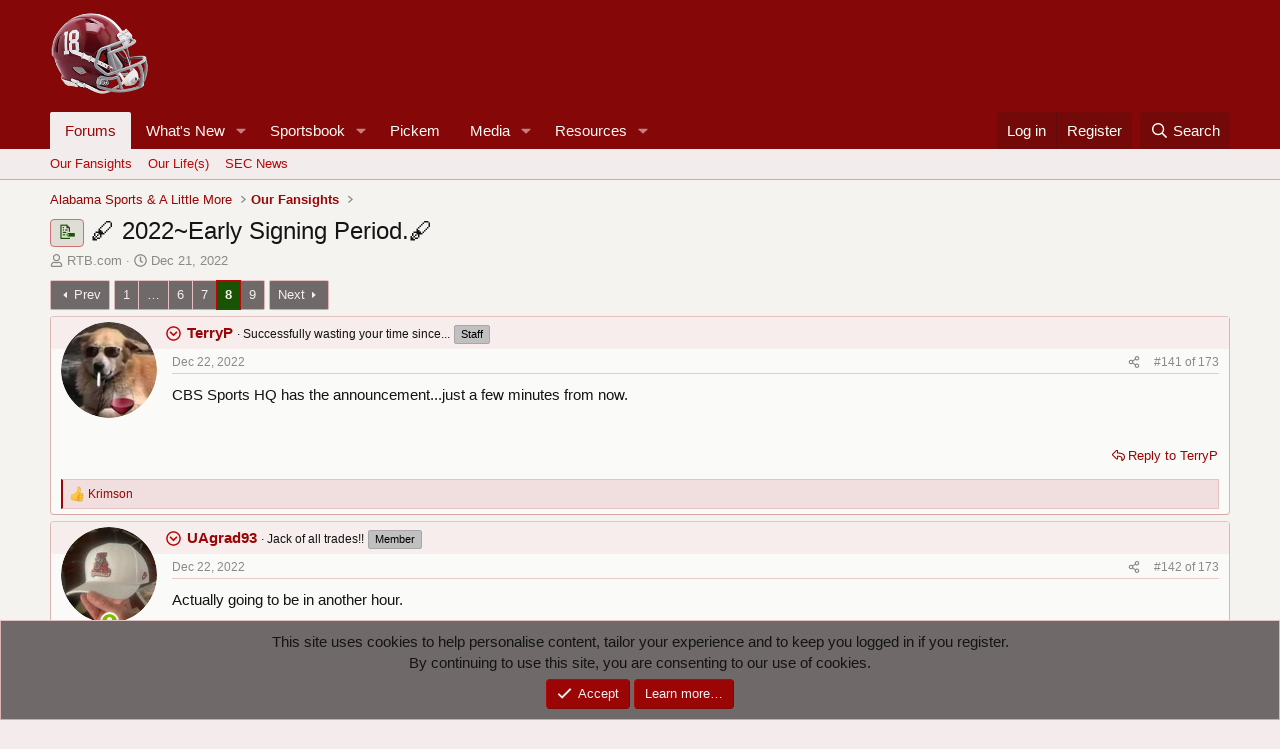

--- FILE ---
content_type: text/html; charset=utf-8
request_url: https://rolltidebama.com/threads/2022-early-signing-period.548159/page-8
body_size: 42973
content:
<!DOCTYPE html>
<html id="XF" lang="en-US" dir="LTR"
	data-xf="2.3"
	data-app="public"
	
	
	data-template="thread_view"
	data-container-key="node-76"
	data-content-key="thread-548159"
	data-logged-in="false"
	data-cookie-prefix="xf_"
	data-csrf="1768936672,b8606e4c35aa370dfbe20d21de614287"
	class="has-no-js template-thread_view"
	>
<head>
	
	
	

	<meta charset="utf-8" />
	<title>📝 - 🖋  2022~Early Signing Period.🖋 | Page 8 | Roll Tide Bama</title>
	<link rel="manifest" href="/webmanifest.php">

	<meta http-equiv="X-UA-Compatible" content="IE=Edge" />
	<meta name="viewport" content="width=device-width, initial-scale=1, viewport-fit=cover">

	
		<meta name="theme-color" content="#9a0606" />
	

	<meta name="apple-mobile-web-app-title" content="RTB">
	
		<link rel="apple-touch-icon" href="/data/assets/logo/mainlogo.png" />
	

	
		
		<meta name="description" content="CBS Sports HQ has the announcement...just a few minutes from now." />
		<meta property="og:description" content="CBS Sports HQ has the announcement...just a few minutes from now." />
		<meta property="twitter:description" content="CBS Sports HQ has the announcement...just a few minutes from now." />
	
	
		<meta property="og:url" content="https://rolltidebama.com/threads/2022-early-signing-period.548159/" />
	
		<link rel="canonical" href="https://rolltidebama.com/threads/2022-early-signing-period.548159/page-8" />
	
		<link rel="prev" href="/threads/2022-early-signing-period.548159/page-7" />
	
		<link rel="next" href="/threads/2022-early-signing-period.548159/page-9" />
	

	
		
	
	
	<meta property="og:site_name" content="Roll Tide Bama" />


	
	
		
	
	
	<meta property="og:type" content="website" />


	
	
		
	
	
	
		<meta property="og:title" content="📝 - 🖋  2022~Early Signing Period.🖋" />
		<meta property="twitter:title" content="📝 - 🖋  2022~Early Signing Period.🖋" />
	


	
	
	
	
		
	
	
	
		<meta property="og:image" content="https://rolltidebama.com/data/assets/logo/mainlogo.png" />
		<meta property="twitter:image" content="https://rolltidebama.com/data/assets/logo/mainlogo.png" />
		<meta property="twitter:card" content="summary" />
	


	

	
	
	
	

	<link rel="stylesheet" href="/css.php?css=public%3Anormalize.css%2Cpublic%3Afa.css%2Cpublic%3Acore.less%2Cpublic%3Aapp.less&amp;s=39&amp;l=1&amp;d=1768891149&amp;k=e291ed470222c4361bae560bcda00930d77410d9" />

	<link rel="stylesheet" href="/css.php?css=public%3Aattachments.less&amp;s=39&amp;l=1&amp;d=1768891149&amp;k=6ad4ab7ff43b7887490db1651f026584392b6d82" />
<link rel="stylesheet" href="/css.php?css=public%3Abb_code.less&amp;s=39&amp;l=1&amp;d=1768891149&amp;k=67ce7b66da5e157c3f61af8cf2a5c8d3005b997d" />
<link rel="stylesheet" href="/css.php?css=public%3Acarousel.less&amp;s=39&amp;l=1&amp;d=1768891149&amp;k=96de76ea25f885e808b611e201e25451d25075a4" />
<link rel="stylesheet" href="/css.php?css=public%3Acxf_bookmark_post_bottom.less&amp;s=39&amp;l=1&amp;d=1768891149&amp;k=a8882337e94ee28314de70b972ea2075c4e81b8c" />
<link rel="stylesheet" href="/css.php?css=public%3Acxf_horizontal_message_user_info.less&amp;s=39&amp;l=1&amp;d=1768891149&amp;k=0ff92380d3f00e44134b15391d9ecaff2b521847" />
<link rel="stylesheet" href="/css.php?css=public%3Aeditor.less&amp;s=39&amp;l=1&amp;d=1768891149&amp;k=0346ca18a476b4e0c1805558bcf3aa0704e0093c" />
<link rel="stylesheet" href="/css.php?css=public%3Alightbox.less&amp;s=39&amp;l=1&amp;d=1768891149&amp;k=80ff2563c958cf1beecad6ef3ed8bceae6db9e0b" />
<link rel="stylesheet" href="/css.php?css=public%3Amessage.less&amp;s=39&amp;l=1&amp;d=1768891149&amp;k=f2559d82d27f2cc30e6783fc1569005543a3f852" />
<link rel="stylesheet" href="/css.php?css=public%3Anotices.less&amp;s=39&amp;l=1&amp;d=1768891149&amp;k=ab03d9c77bb2628c766c8814dde817f686898564" />
<link rel="stylesheet" href="/css.php?css=public%3Ashare_controls.less&amp;s=39&amp;l=1&amp;d=1768891149&amp;k=730f0732d790123e61a95ad6135806aa6d035d3b" />
<link rel="stylesheet" href="/css.php?css=public%3Astructured_list.less&amp;s=39&amp;l=1&amp;d=1768891149&amp;k=2bf0eda8551c063c3b9b67a8e6c72a31cac14c2e" />
<link rel="stylesheet" href="/css.php?css=public%3Aextra.less&amp;s=39&amp;l=1&amp;d=1768891149&amp;k=0b483a9c281e02fa98f754c772768a9238d1695a" />


	
		<script src="/js/xf/preamble.min.js?_v=ea2a4944"></script>
	

	
	<script src="/js/vendor/vendor-compiled.js?_v=ea2a4944" defer></script>
	<script src="/js/xf/core-compiled.js?_v=ea2a4944" defer></script>

	<script>
		XF.ready(() =>
		{
			XF.extendObject(true, XF.config, {
				// 
				userId: 0,
				enablePush: true,
				pushAppServerKey: 'BApYAwmWN/durAOL8MG+VhET+Z9OZGesJmbTmV/5+PiNC6pJF09grKtGk4M/uXXkojyLqtrfXmpQb1DlgQowBkg=',
				url: {
					fullBase: 'https://rolltidebama.com/',
					basePath: '/',
					css: '/css.php?css=__SENTINEL__&s=39&l=1&d=1768891149',
					js: '/js/__SENTINEL__?_v=ea2a4944',
					icon: '/data/local/icons/__VARIANT__.svg?v=1768416781#__NAME__',
					iconInline: '/styles/fa/__VARIANT__/__NAME__.svg?v=5.15.3',
					keepAlive: '/login/keep-alive'
				},
				cookie: {
					path: '/',
					domain: '',
					prefix: 'xf_',
					secure: true,
					consentMode: 'simple',
					consented: ["optional","_third_party"]
				},
				cacheKey: 'f3ed7234243583f554e27d349fe769c5',
				csrf: '1768936672,b8606e4c35aa370dfbe20d21de614287',
				js: {"\/js\/xf\/lightbox-compiled.js?_v=ea2a4944":true,"\/js\/xf\/action.min.js?_v=ea2a4944":true,"\/js\/xf\/message.min.js?_v=ea2a4944":true,"\/js\/xf\/captcha.min.js?_v=ea2a4944":true,"\/js\/xf\/editor-compiled.js?_v=ea2a4944":true,"\/js\/xfmg\/editor.min.js?_v=ea2a4944":true,"\/js\/xf\/carousel-compiled.js?_v=ea2a4944":true,"\/js\/xf\/carousel.min.js?_v=ea2a4944":true},
				fullJs: false,
				css: {"public:attachments.less":true,"public:bb_code.less":true,"public:carousel.less":true,"public:cxf_bookmark_post_bottom.less":true,"public:cxf_horizontal_message_user_info.less":true,"public:editor.less":true,"public:lightbox.less":true,"public:message.less":true,"public:notices.less":true,"public:share_controls.less":true,"public:structured_list.less":true,"public:extra.less":true},
				time: {
					now: 1768936672,
					today: 1768888800,
					todayDow: 2,
					tomorrow: 1768975200,
					yesterday: 1768802400,
					week: 1768370400,
					month: 1767247200,
					year: 1767247200
				},
				style: {
					light: '',
					dark: '',
					defaultColorScheme: 'light'
				},
				borderSizeFeature: '3px',
				fontAwesomeWeight: 'r',
				enableRtnProtect: true,
				
				enableFormSubmitSticky: true,
				imageOptimization: '0',
				imageOptimizationQuality: 0.85,
				uploadMaxFilesize: 268435456,
				uploadMaxWidth: 0,
				uploadMaxHeight: 0,
				allowedVideoExtensions: ["m4v","mov","mp4","mp4v","mpeg","mpg","ogv","webm"],
				allowedAudioExtensions: ["mp3","opus","ogg","wav"],
				shortcodeToEmoji: true,
				visitorCounts: {
					conversations_unread: '0',
					alerts_unviewed: '0',
					total_unread: '0',
					title_count: true,
					icon_indicator: true
				},
				jsMt: {"xf\/action.js":"fc721238","xf\/embed.js":"506b45aa","xf\/form.js":"506b45aa","xf\/structure.js":"fc721238","xf\/tooltip.js":"506b45aa"},
				jsState: {},
				publicMetadataLogoUrl: 'https://rolltidebama.com/data/assets/logo/mainlogo.png',
				publicPushBadgeUrl: 'https://rolltidebama.com/styles/default/xenforo/bell.png'
			})

			XF.extendObject(XF.phrases, {
				// 
"svStandardLib_time.day": "{count} day",
"svStandardLib_time.days": "{count} days",
"svStandardLib_time.hour": "{count} hour",
"svStandardLib_time.hours": "{count} hours",
"svStandardLib_time.minute": "{count} minutes",
"svStandardLib_time.minutes": "{count} minutes",
"svStandardLib_time.month": "{count} month",
"svStandardLib_time.months": "{count} months",
"svStandardLib_time.second": "{count} second",
"svStandardLib_time.seconds": "{count} seconds",
"svStandardLib_time.week": "time.week",
"svStandardLib_time.weeks": "{count} weeks",
"svStandardLib_time.year": "{count} year",
"svStandardLib_time.years": "{count} years",
				date_x_at_time_y:     "{date} at {time}",
				day_x_at_time_y:      "{day} at {time}",
				yesterday_at_x:       "Yesterday at {time}",
				x_minutes_ago:        "{minutes} minutes ago",
				one_minute_ago:       "1 minute ago",
				a_moment_ago:         "A moment ago",
				today_at_x:           "Today at {time}",
				in_a_moment:          "In a moment",
				in_a_minute:          "In a minute",
				in_x_minutes:         "In {minutes} minutes",
				later_today_at_x:     "Later today at {time}",
				tomorrow_at_x:        "Tomorrow at {time}",
				short_date_x_minutes: "{minutes}m",
				short_date_x_hours:   "{hours}h",
				short_date_x_days:    "{days}d",

				day0: "Sunday",
				day1: "Monday",
				day2: "Tuesday",
				day3: "Wednesday",
				day4: "Thursday",
				day5: "Friday",
				day6: "Saturday",

				dayShort0: "Sun",
				dayShort1: "Mon",
				dayShort2: "Tue",
				dayShort3: "Wed",
				dayShort4: "Thu",
				dayShort5: "Fri",
				dayShort6: "Sat",

				month0: "January",
				month1: "February",
				month2: "March",
				month3: "April",
				month4: "May",
				month5: "June",
				month6: "July",
				month7: "August",
				month8: "September",
				month9: "October",
				month10: "November",
				month11: "December",

				active_user_changed_reload_page: "The active user has changed. Reload the page for the latest version.",
				server_did_not_respond_in_time_try_again: "The server did not respond in time. Please try again.",
				oops_we_ran_into_some_problems: "Oops! We ran into some problems.",
				oops_we_ran_into_some_problems_more_details_console: "Oops! We ran into some problems. Please try again later. More error details may be in the browser console.",
				file_too_large_to_upload: "The file is too large to be uploaded.",
				uploaded_file_is_too_large_for_server_to_process: "The uploaded file is too large for the server to process.",
				files_being_uploaded_are_you_sure: "Files are still being uploaded. Are you sure you want to submit this form?",
				attach: "Attach files",
				rich_text_box: "Rich text box",
				close: "Close",
				link_copied_to_clipboard: "Link copied to clipboard.",
				text_copied_to_clipboard: "Text copied to clipboard.",
				loading: "Loading…",
				you_have_exceeded_maximum_number_of_selectable_items: "You have exceeded the maximum number of selectable items.",

				processing: "Processing",
				'processing...': "Processing…",

				showing_x_of_y_items: "Showing {count} of {total} items",
				showing_all_items: "Showing all items",
				no_items_to_display: "No items to display",

				number_button_up: "Increase",
				number_button_down: "Decrease",

				push_enable_notification_title: "Push notifications enabled successfully at Roll Tide Bama",
				push_enable_notification_body: "Thank you for enabling push notifications!",
				MrJinx_WhatsNewTweak_TooltipStop: "Stop auto refresh",
				MrJinx_WhatsNewTweak_TooltipStart: "Start auto refresh",

				pull_down_to_refresh: "Pull down to refresh",
				release_to_refresh: "Release to refresh",
				refreshing: "Refreshing…"
			})
		})
	</script>

	<script src="/js/xf/lightbox-compiled.js?_v=ea2a4944" defer></script>
<script src="/js/xf/action.min.js?_v=ea2a4944" defer></script>
<script src="/js/xf/message.min.js?_v=ea2a4944" defer></script>
<script src="/js/xf/captcha.min.js?_v=ea2a4944" defer></script>
<script src="/js/xf/editor-compiled.js?_v=ea2a4944" defer></script>
<script src="/js/xfmg/editor.min.js?_v=ea2a4944" defer></script>
<script src="/js/xf/carousel-compiled.js?_v=ea2a4944" defer></script>
<script src="/js/xf/carousel.min.js?_v=ea2a4944" defer></script>
<script>
XF.ready(() =>
{

		XF.extendObject(XF.phrases, {
			next_slide: "Next slide",
			previous_slide: "Previous slide",
			go_to_slide_x: "Go to slide #%d"
		});
	
})
</script>



	
		<link rel="icon" type="image/png" href="https://rolltidebama.com/data/assets/logo/80.png" sizes="32x32" />
	

	
<script defer src="https://cloudmetrics.xenforo.com/js/essential.js" data-website-id="2020747019914745"></script>
</head>
<body data-template="thread_view">

<div class="p-pageWrapper" id="top">

	

	<header class="p-header" id="header">
		<div class="p-header-inner">
			<div class="p-header-content">
				<div class="p-header-logo p-header-logo--image">
					<a href="/">
						

	

	
		
		

		
	

	

	<picture data-variations="{&quot;default&quot;:{&quot;1&quot;:&quot;\/data\/assets\/logo\/logo1.png&quot;,&quot;2&quot;:&quot;\/data\/assets\/logo\/mainlogo.png&quot;}}">
		
		
		

		

		<img src="/data/assets/logo/logo1.png" srcset="/data/assets/logo/mainlogo.png 2x" width="100" height="36" alt="Roll Tide Bama"  />
	</picture>


					</a>
				</div>

				
			</div>
		</div>
	</header>

	
	

	
		<div class="p-navSticky p-navSticky--all" data-xf-init="sticky-header">
			
		<nav class="p-nav">
			<div class="p-nav-inner">
				<button type="button" class="button button--plain p-nav-menuTrigger" data-xf-click="off-canvas" data-menu=".js-headerOffCanvasMenu" tabindex="0" aria-label="Menu"><span class="button-text">
					<i aria-hidden="true"></i>
				</span></button>

				<div class="p-nav-smallLogo">
					<a href="/">
						

	

	
		
		

		
	

	

	<picture data-variations="{&quot;default&quot;:{&quot;1&quot;:&quot;\/data\/assets\/logo\/logo1.png&quot;,&quot;2&quot;:null}}">
		
		
		

		

		<img src="/data/assets/logo/logo1.png"  width="100" height="36" alt="Roll Tide Bama"  />
	</picture>


					</a>
				</div>

				<div class="p-nav-scroller hScroller" data-xf-init="h-scroller" data-auto-scroll=".p-navEl.is-selected">
					<div class="hScroller-scroll">
						<ul class="p-nav-list js-offCanvasNavSource">
							
								<li>
									
	<div class="p-navEl is-selected" data-has-children="true">
	

		
	
	<a href="/"
	class="p-navEl-link p-navEl-link--splitMenu "
	
	
	data-nav-id="forums">Forums</a>


		<a data-xf-key="1"
			data-xf-click="menu"
			data-menu-pos-ref="< .p-navEl"
			class="p-navEl-splitTrigger"
			role="button"
			tabindex="0"
			aria-label="Toggle expanded"
			aria-expanded="false"
			aria-haspopup="true"></a>

		
	
		<div class="menu menu--structural" data-menu="menu" aria-hidden="true">
			<div class="menu-content">
				
					
	
	
	<a href="/forums/our-fansights.76/"
	class="menu-linkRow u-indentDepth0 js-offCanvasCopy "
	
	
	data-nav-id="fansights">Our Fansights</a>

	

				
					
	
	
	<a href="/forums/our-lives.160/"
	class="menu-linkRow u-indentDepth0 js-offCanvasCopy "
	
	
	data-nav-id="QUAD">Our Life(s)</a>

	

				
					
	
	
	<a href="/forums/sec-news.228/"
	class="menu-linkRow u-indentDepth0 js-offCanvasCopy "
	
	
	data-nav-id="News">SEC News</a>

	

				
			</div>
		</div>
	
	</div>

								</li>
							
								<li>
									
	<div class="p-navEl " data-has-children="true">
	

		
	
	<a href="/whats-new/"
	class="p-navEl-link p-navEl-link--splitMenu "
	
	
	data-nav-id="whatsNew">What's New</a>


		<a data-xf-key="2"
			data-xf-click="menu"
			data-menu-pos-ref="< .p-navEl"
			class="p-navEl-splitTrigger"
			role="button"
			tabindex="0"
			aria-label="Toggle expanded"
			aria-expanded="false"
			aria-haspopup="true"></a>

		
	
		<div class="menu menu--structural" data-menu="menu" aria-hidden="true">
			<div class="menu-content">
				
					
	
	
	<a href="/featured/"
	class="menu-linkRow u-indentDepth0 js-offCanvasCopy "
	
	
	data-nav-id="featured">Featured content</a>

	

				
					
	
	
	<a href="/whats-new/resources/"
	class="menu-linkRow u-indentDepth0 js-offCanvasCopy "
	 rel="nofollow"
	
	data-nav-id="xfrmNewResources">New resources</a>

	

				
			</div>
		</div>
	
	</div>

								</li>
							
								<li>
									
	<div class="p-navEl " data-has-children="true">
	

		
	
	<a href="/sportsbook/"
	class="p-navEl-link p-navEl-link--splitMenu "
	
	
	data-nav-id="xa_sportsbook">Sportsbook</a>


		<a data-xf-key="3"
			data-xf-click="menu"
			data-menu-pos-ref="< .p-navEl"
			class="p-navEl-splitTrigger"
			role="button"
			tabindex="0"
			aria-label="Toggle expanded"
			aria-expanded="false"
			aria-haspopup="true"></a>

		
	
		<div class="menu menu--structural" data-menu="menu" aria-hidden="true">
			<div class="menu-content">
				
					
	
	
	<a href="/whats-new/sportsbook-events/"
	class="menu-linkRow u-indentDepth0 js-offCanvasCopy "
	 rel="nofollow"
	
	data-nav-id="xa_sbNewEvents">New events</a>

	

				
					
	
	
	<a href="/sportsbook/upcoming"
	class="menu-linkRow u-indentDepth0 js-offCanvasCopy "
	
	
	data-nav-id="xa_sbUpcoming">Upcoming</a>

	
		
			
	
	
	<a href="/sportsbook/upcoming"
	class="menu-linkRow u-indentDepth1 js-offCanvasCopy "
	 rel="nofollow"
	
	data-nav-id="xa_sbUpcomingEvents">Upcoming events</a>

	

		
			
	
	
	<a href="/sportsbook/bets/upcoming"
	class="menu-linkRow u-indentDepth1 js-offCanvasCopy "
	 rel="nofollow"
	
	data-nav-id="xa_sbUpcomingBets">Upcoming bets</a>

	

		
		
			<hr class="menu-separator" />
		
	

				
					
	
	
	<a href="/sportsbook/bets/"
	class="menu-linkRow u-indentDepth0 js-offCanvasCopy "
	 rel="nofollow"
	
	data-nav-id="xa_sbMemberBets">Member bets</a>

	

				
					
	
	
	<a href="https://rolltidebama.com/members/?key=xa_sb_most_cash"
	class="menu-linkRow u-indentDepth0 js-offCanvasCopy "
	
	
	data-nav-id="most_cash">Most Sportsbook Cash</a>

	

				
					
	
	
	<a href="/search/?type=sb_event"
	class="menu-linkRow u-indentDepth0 js-offCanvasCopy "
	
	
	data-nav-id="xa_sbSearchEvents">Search</a>

	

				
			</div>
		</div>
	
	</div>

								</li>
							
								<li>
									
	<div class="p-navEl " >
	

		
	
	<a href="/pickem/"
	class="p-navEl-link "
	
	data-xf-key="4"
	data-nav-id="xa_pickem">Pickem</a>


		

		
	
	</div>

								</li>
							
								<li>
									
	<div class="p-navEl " data-has-children="true">
	

		
	
	<a href="/media/"
	class="p-navEl-link p-navEl-link--splitMenu "
	
	
	data-nav-id="xfmg">Media</a>


		<a data-xf-key="5"
			data-xf-click="menu"
			data-menu-pos-ref="< .p-navEl"
			class="p-navEl-splitTrigger"
			role="button"
			tabindex="0"
			aria-label="Toggle expanded"
			aria-expanded="false"
			aria-haspopup="true"></a>

		
	
		<div class="menu menu--structural" data-menu="menu" aria-hidden="true">
			<div class="menu-content">
				
					
	
	
	<a href="/whats-new/media/"
	class="menu-linkRow u-indentDepth0 js-offCanvasCopy "
	 rel="nofollow"
	
	data-nav-id="xfmgNewMedia">New media</a>

	

				
					
	
	
	<a href="/forum/media/categories/alabama-games.7/"
	class="menu-linkRow u-indentDepth0 js-offCanvasCopy "
	
	
	data-nav-id="AlabamaGames">Alabama Game Videos and Images</a>

	

				
					
	
	
	<a href="https://www.rolltidebama.com/forum/media/categories/cell-phone-wallpaper.9/"
	class="menu-linkRow u-indentDepth0 js-offCanvasCopy "
	
	
	data-nav-id="wallpapercell">Wallpaper - Android/iPhone</a>

	

				
					
	
	
	<a href="/search/?type=xfmg_media"
	class="menu-linkRow u-indentDepth0 js-offCanvasCopy "
	
	
	data-nav-id="xfmgSearchMedia">Search media</a>

	

				
			</div>
		</div>
	
	</div>

								</li>
							
								<li>
									
	<div class="p-navEl " data-has-children="true">
	

		
	
	<a href="/resources/"
	class="p-navEl-link p-navEl-link--splitMenu "
	
	
	data-nav-id="xfrm">Resources</a>


		<a data-xf-key="6"
			data-xf-click="menu"
			data-menu-pos-ref="< .p-navEl"
			class="p-navEl-splitTrigger"
			role="button"
			tabindex="0"
			aria-label="Toggle expanded"
			aria-expanded="false"
			aria-haspopup="true"></a>

		
	
		<div class="menu menu--structural" data-menu="menu" aria-hidden="true">
			<div class="menu-content">
				
					
	
	
	<a href="https://rolltidebama.com/resources/categories/all-tide-score-database.1/"
	class="menu-linkRow u-indentDepth0 js-offCanvasCopy "
	
	
	data-nav-id="SECScores">All Time Score Database</a>

	

				
					
	
	
	<a href="/search/?type=resource"
	class="menu-linkRow u-indentDepth0 js-offCanvasCopy "
	
	
	data-nav-id="xfrmSearchResources">Search resources</a>

	

				
			</div>
		</div>
	
	</div>

								</li>
							
						</ul>
					</div>
				</div>

				<div class="p-nav-opposite">
					<div class="p-navgroup p-account p-navgroup--guest">
						
							<a href="/login/" class="p-navgroup-link p-navgroup-link--textual p-navgroup-link--logIn"
								data-xf-click="overlay" data-follow-redirects="on">
								<span class="p-navgroup-linkText">Log in</span>
							</a>
							
								<a href="/register/" class="p-navgroup-link p-navgroup-link--textual p-navgroup-link--register"
									data-xf-click="overlay" data-follow-redirects="on">
									<span class="p-navgroup-linkText">Register</span>
								</a>
							
						
					</div>

					<div class="p-navgroup p-discovery">
						<a href="/whats-new/posts/"
							class="p-navgroup-link p-navgroup-link--iconic p-navgroup-link--whatsnew"
							aria-label="New posts"
							title="New posts">
							<i aria-hidden="true"></i>
							<span class="p-navgroup-linkText">New posts</span>
						</a>

						
							<a href="/search/"
								class="p-navgroup-link p-navgroup-link--iconic p-navgroup-link--search"
								data-xf-click="menu"
								data-xf-key="/"
								aria-label="Search"
								aria-expanded="false"
								aria-haspopup="true"
								title="Search">
								<i aria-hidden="true"></i>
								<span class="p-navgroup-linkText">Search</span>
							</a>
							<div class="menu menu--structural menu--wide" data-menu="menu" aria-hidden="true">
								<form action="/search/search" method="post"
									class="menu-content"
									data-xf-init="quick-search">

									<h3 class="menu-header">Search</h3>
									
									<div class="menu-row">
										
											<div class="inputGroup inputGroup--joined">
												<input type="text" class="input" name="keywords" data-acurl="/search/auto-complete" placeholder="Search…" aria-label="Search" data-menu-autofocus="true" />
												
			<select name="constraints" class="js-quickSearch-constraint input" aria-label="Search within">
				<option value="">Everywhere</option>
<option value="{&quot;search_type&quot;:&quot;post&quot;}">Threads</option>
<option value="{&quot;search_type&quot;:&quot;post&quot;,&quot;c&quot;:{&quot;nodes&quot;:[76],&quot;child_nodes&quot;:1}}">This forum</option>
<option value="{&quot;search_type&quot;:&quot;post&quot;,&quot;c&quot;:{&quot;thread&quot;:548159}}">This thread</option>

			</select>
		
											</div>
										
									</div>

									
									<div class="menu-row">
										<label class="iconic"><input type="checkbox"  name="c[title_only]" value="1" /><i aria-hidden="true"></i><span class="iconic-label">Search titles only

													
													<span tabindex="0" role="button"
														data-xf-init="tooltip" data-trigger="hover focus click" title="Tags will also be searched in content where tags are supported">

														<i class="fa--xf far fa-question-circle  u-muted u-smaller"><svg xmlns="http://www.w3.org/2000/svg" role="img" ><title>Note</title><use href="/data/local/icons/regular.svg?v=1768416781#question-circle"></use></svg></i>
													</span></span></label>

									</div>
									
									<div class="menu-row">
										<div class="inputGroup">
											<span class="inputGroup-text" id="ctrl_search_menu_by_member">By:</span>
											<input type="text" class="input" name="c[users]" data-xf-init="auto-complete" placeholder="Member" aria-labelledby="ctrl_search_menu_by_member" />
										</div>
									</div>
									<div class="menu-footer">
									<span class="menu-footer-controls">
										<button type="submit" class="button button--icon button--icon--search button--primary"><i class="fa--xf far fa-search "><svg xmlns="http://www.w3.org/2000/svg" role="img" aria-hidden="true" ><use href="/data/local/icons/regular.svg?v=1768416781#search"></use></svg></i><span class="button-text">Search</span></button>
										<button type="submit" class="button " name="from_search_menu"><span class="button-text">Advanced search…</span></button>
									</span>
									</div>

									<input type="hidden" name="_xfToken" value="1768936672,b8606e4c35aa370dfbe20d21de614287" />
								</form>
							</div>
						
					</div>
				</div>
			</div>
		</nav>
	
			
		
			<div class="p-sectionLinks">
				<div class="p-sectionLinks-inner hScroller" data-xf-init="h-scroller">
					<div class="hScroller-scroll">
						<ul class="p-sectionLinks-list">
							
								<li>
									
	<div class="p-navEl " >
	

		
	
	<a href="/forums/our-fansights.76/"
	class="p-navEl-link "
	
	data-xf-key="alt+1"
	data-nav-id="fansights">Our Fansights</a>


		

		
	
	</div>

								</li>
							
								<li>
									
	<div class="p-navEl " >
	

		
	
	<a href="/forums/our-lives.160/"
	class="p-navEl-link "
	
	data-xf-key="alt+2"
	data-nav-id="QUAD">Our Life(s)</a>


		

		
	
	</div>

								</li>
							
								<li>
									
	<div class="p-navEl " >
	

		
	
	<a href="/forums/sec-news.228/"
	class="p-navEl-link "
	
	data-xf-key="alt+3"
	data-nav-id="News">SEC News</a>


		

		
	
	</div>

								</li>
							
						</ul>
					</div>
				</div>
			</div>
			
	
		</div>
		

	<div class="offCanvasMenu offCanvasMenu--nav js-headerOffCanvasMenu" data-menu="menu" aria-hidden="true" data-ocm-builder="navigation">
		<div class="offCanvasMenu-backdrop" data-menu-close="true"></div>
		<div class="offCanvasMenu-content">
			<div class="offCanvasMenu-header">
				Menu
				<a class="offCanvasMenu-closer" data-menu-close="true" role="button" tabindex="0" aria-label="Close"></a>
			</div>
			
				<div class="p-offCanvasRegisterLink">
					<div class="offCanvasMenu-linkHolder">
						<a href="/login/" class="offCanvasMenu-link" data-xf-click="overlay" data-menu-close="true">
							Log in
						</a>
					</div>
					<hr class="offCanvasMenu-separator" />
					
						<div class="offCanvasMenu-linkHolder">
							<a href="/register/" class="offCanvasMenu-link" data-xf-click="overlay" data-menu-close="true">
								Register
							</a>
						</div>
						<hr class="offCanvasMenu-separator" />
					
				</div>
			
			<div class="js-offCanvasNavTarget"></div>
			<div class="offCanvasMenu-installBanner js-installPromptContainer" style="display: none;" data-xf-init="install-prompt">
				<div class="offCanvasMenu-installBanner-header">Install the app</div>
				<button type="button" class="button js-installPromptButton"><span class="button-text">Install</span></button>
				<template class="js-installTemplateIOS">
					<div class="js-installTemplateContent">
						<div class="overlay-title">How to install the app on iOS</div>
						<div class="block-body">
							<div class="block-row">
								<p>
									Follow along with the video below to see how to install our site as a web app on your home screen.
								</p>
								<p style="text-align: center">
									<video src="/styles/default/xenforo/add_to_home.mp4"
										width="280" height="480" autoplay loop muted playsinline></video>
								</p>
								<p>
									<small><strong>Note:</strong> This feature may not be available in some browsers.</small>
								</p>
							</div>
						</div>
					</div>
				</template>
			</div>
		</div>
	</div>

	<div class="p-body">
		<div class="p-body-inner">
			<!--XF:EXTRA_OUTPUT-->

			

			

			
			
	
		<ul class="p-breadcrumbs "
			itemscope itemtype="https://schema.org/BreadcrumbList">
			
				

				
				

				

				
				
					
					
	<li itemprop="itemListElement" itemscope itemtype="https://schema.org/ListItem">
		<a href="/#alabama-sports-a-little-more.69" itemprop="item">
			<span itemprop="name">Alabama Sports &amp; A Little More</span>
		</a>
		<meta itemprop="position" content="1" />
	</li>

				
					
					
	<li itemprop="itemListElement" itemscope itemtype="https://schema.org/ListItem">
		<a href="/forums/our-fansights.76/" itemprop="item">
			<span itemprop="name">Our Fansights</span>
		</a>
		<meta itemprop="position" content="2" />
	</li>

				
			
		</ul>
	

			

			
	<noscript class="js-jsWarning"><div class="blockMessage blockMessage--important blockMessage--iconic u-noJsOnly">JavaScript is disabled. For a better experience, please enable JavaScript in your browser before proceeding.</div></noscript>

			
	<div class="blockMessage blockMessage--important blockMessage--iconic js-browserWarning" style="display: none">You are using an out of date browser. It  may not display this or other websites correctly.<br />You should upgrade or use an <a href="https://www.google.com/chrome/" target="_blank" rel="noopener">alternative browser</a>.</div>


			
				<div class="p-body-header">
					
						
							<div class="p-title ">
								
									
										<h1 class="p-title-value"><span class="label label--accent" dir="auto">📝</span><span class="label-append">&nbsp;</span>🖋  2022~Early Signing Period.🖋</h1>
									
									
								
							</div>
						

						
							<div class="p-description">
	<ul class="listInline listInline--bullet">
		<li>
			<i class="fa--xf far fa-user "><svg xmlns="http://www.w3.org/2000/svg" role="img" ><title>Thread starter</title><use href="/data/local/icons/regular.svg?v=1768416781#user"></use></svg></i>
			<span class="u-srOnly">Thread starter</span>

			<a href="/members/rtb-com.6383/" class="username  u-concealed" dir="auto" data-user-id="6383" data-xf-init="member-tooltip"><span class="username--admin">RTB.com</span></a>
		</li>
		<li>
			<i class="fa--xf far fa-clock "><svg xmlns="http://www.w3.org/2000/svg" role="img" ><title>Start date</title><use href="/data/local/icons/regular.svg?v=1768416781#clock"></use></svg></i>
			<span class="u-srOnly">Start date</span>

			<a href="/threads/2022-early-signing-period.548159/" class="u-concealed"><time  class="u-dt" dir="auto" datetime="2022-12-21T02:21:53-0600" data-timestamp="1671610913" data-date="Dec 21, 2022" data-time="2:21 AM" data-short="Dec &#039;22" title="Dec 21, 2022 at 2:21 AM">Dec 21, 2022</time></a>
		</li>
		
		
	</ul>
</div>
						
					
				</div>
			

			<div class="p-body-main  ">
				
				<div class="p-body-contentCol"></div>
				

				

				<div class="p-body-content">
					
					<div class="p-body-pageContent">










	
	
	
		
	
	
	


	
	
	
		
	
	
	


	
	
		
	
	
	


	
	



	










	



	

	
		
	



















<div class="block block--messages" data-xf-init="" data-type="post" data-href="/inline-mod/" data-search-target="*">

	<span class="u-anchorTarget" id="posts"></span>

	
		
	

	

	<div class="block-outer"><div class="block-outer-main"><nav class="pageNavWrapper pageNavWrapper--mixed ">



<div class="pageNav pageNav--skipStart ">
	
		<a href="/threads/2022-early-signing-period.548159/page-7" class="pageNav-jump pageNav-jump--prev">Prev</a>
	

	<ul class="pageNav-main">
		

	
		<li class="pageNav-page "><a href="/threads/2022-early-signing-period.548159/">1</a></li>
	


		
			
				<li class="pageNav-page pageNav-page--skip pageNav-page--skipStart">
					<a data-xf-init="tooltip" title="Go to page"
						data-xf-click="menu"
						role="button" tabindex="0" aria-expanded="false" aria-haspopup="true">…</a>
					

	<div class="menu menu--pageJump" data-menu="menu" aria-hidden="true">
		<div class="menu-content">
			<h4 class="menu-header">Go to page</h4>
			<div class="menu-row" data-xf-init="page-jump" data-page-url="/threads/2022-early-signing-period.548159/page-%page%">
				<div class="inputGroup inputGroup--numbers">
					<div class="inputGroup inputGroup--numbers inputNumber" data-xf-init="number-box"><input type="number" pattern="\d*" class="input input--number js-numberBoxTextInput input input--numberNarrow js-pageJumpPage" value="5"  min="1" max="9" step="1" required="required" data-menu-autofocus="true" /></div>
					<span class="inputGroup-text"><button type="button" class="button js-pageJumpGo"><span class="button-text">Go</span></button></span>
				</div>
			</div>
		</div>
	</div>

				</li>
			
		

		
			

	
		<li class="pageNav-page pageNav-page--earlier"><a href="/threads/2022-early-signing-period.548159/page-6">6</a></li>
	

		
			

	
		<li class="pageNav-page pageNav-page--earlier"><a href="/threads/2022-early-signing-period.548159/page-7">7</a></li>
	

		
			

	
		<li class="pageNav-page pageNav-page--current "><a href="/threads/2022-early-signing-period.548159/page-8">8</a></li>
	

		

		

		

	
		<li class="pageNav-page "><a href="/threads/2022-early-signing-period.548159/page-9">9</a></li>
	

	</ul>

	
		<a href="/threads/2022-early-signing-period.548159/page-9" class="pageNav-jump pageNav-jump--next">Next</a>
	
</div>

<div class="pageNavSimple">
	
		<a href="/threads/2022-early-signing-period.548159/"
			class="pageNavSimple-el pageNavSimple-el--first"
			data-xf-init="tooltip" title="First">
			<i aria-hidden="true"></i> <span class="u-srOnly">First</span>
		</a>
		<a href="/threads/2022-early-signing-period.548159/page-7" class="pageNavSimple-el pageNavSimple-el--prev">
			<i aria-hidden="true"></i> Prev
		</a>
	

	<a class="pageNavSimple-el pageNavSimple-el--current"
		data-xf-init="tooltip" title="Go to page"
		data-xf-click="menu" role="button" tabindex="0" aria-expanded="false" aria-haspopup="true">
		8 of 9
	</a>
	

	<div class="menu menu--pageJump" data-menu="menu" aria-hidden="true">
		<div class="menu-content">
			<h4 class="menu-header">Go to page</h4>
			<div class="menu-row" data-xf-init="page-jump" data-page-url="/threads/2022-early-signing-period.548159/page-%page%">
				<div class="inputGroup inputGroup--numbers">
					<div class="inputGroup inputGroup--numbers inputNumber" data-xf-init="number-box"><input type="number" pattern="\d*" class="input input--number js-numberBoxTextInput input input--numberNarrow js-pageJumpPage" value="8"  min="1" max="9" step="1" required="required" data-menu-autofocus="true" /></div>
					<span class="inputGroup-text"><button type="button" class="button js-pageJumpGo"><span class="button-text">Go</span></button></span>
				</div>
			</div>
		</div>
	</div>


	
		<a href="/threads/2022-early-signing-period.548159/page-9" class="pageNavSimple-el pageNavSimple-el--next">
			Next <i aria-hidden="true"></i>
		</a>
		<a href="/threads/2022-early-signing-period.548159/page-9"
			class="pageNavSimple-el pageNavSimple-el--last"
			data-xf-init="tooltip" title="Last">
			<i aria-hidden="true"></i> <span class="u-srOnly">Last</span>
		</a>
	
</div>

</nav>



</div></div>

	

	
		
	<div class="block-outer js-threadStatusField"></div>

	

	<div class="block-container lbContainer"
		data-xf-init="lightbox select-to-quote"
		data-message-selector=".js-post"
		data-lb-id="thread-548159"
		data-lb-universal="1">

		<div class="block-body js-replyNewMessageContainer">
			
				

					

					
						

	
	
	





	

	
	<article class="message message--post js-post js-inlineModContainer  "
		data-author="TerryP"
		data-content="post-1458106"
		id="js-post-1458106"
		itemscope itemtype="https://schema.org/Comment" itemid="https://rolltidebama.com/posts/1458106/">

		
			<meta itemprop="parentItem" itemscope itemid="https://rolltidebama.com/threads/2022-early-signing-period.548159/" />
			<meta itemprop="name" content="Post #141" />
		

		<span class="u-anchorTarget" id="post-1458106"></span>

		
			<div class="message-inner">
				
					<div class="message-cell message-cell--user">
						
	<span id="collapse-1458106" class="collapseTrigger collapseTrigger--block" data-xf-click="toggle" data-target="#js-post-1458106 .message-userExtras"></span>



	
		<section class="message-user"
		
		itemprop="author"
		itemscope itemtype="https://schema.org/Person"
		itemid="https://rolltidebama.com/members/terryp.12209/">

		
			<meta itemprop="url" content="https://rolltidebama.com/members/terryp.12209/" />
		

		<div class="message-avatar ">
			<div class="message-avatar-wrapper">

	
		<a href="/members/terryp.12209/" class="avatar avatar--m" data-user-id="12209" data-xf-init="member-tooltip">
			<img src="/data/avatars/m/12/12209.jpg?1741818653" srcset="/data/avatars/l/12/12209.jpg?1741818653 2x" alt="TerryP" class="avatar-u12209-m" width="96" height="96" loading="lazy" itemprop="image" /> 
		</a>
		
	
								
					
				
			</div>
		</div>
		<div class="message-userDetails">
			<h4 class="message-name"><a href="/members/terryp.12209/" class="username " dir="auto" data-user-id="12209" data-xf-init="member-tooltip"><span class="username--moderator username--admin" itemprop="name">TerryP</span></a></h4>
			<h5 class="userTitle message-userTitle" dir="auto" itemprop="jobTitle">Successfully wasting your time since...</h5>
			<div class="userBanner userBanner userBanner--silver message-userBanner" itemprop="jobTitle"><span class="userBanner-before"></span><strong>Staff</strong><span class="userBanner-after"></span></div>
		</div>
		
			
			
		
		<span class="message-userArrow"></span>
	</section>


					</div>
				

				
					<div class="message-cell message-cell--main">
					
						<div class="message-main js-quickEditTarget">

							
								

	

	<header class="message-attribution message-attribution--split">
		<ul class="message-attribution-main listInline ">
			
			
			<li class="u-concealed">
				<a href="/threads/2022-early-signing-period.548159/post-1458106" rel="nofollow" itemprop="url">
					<time  class="u-dt" dir="auto" datetime="2022-12-22T16:26:08-0600" data-timestamp="1671747968" data-date="Dec 22, 2022" data-time="4:26 PM" data-short="Dec &#039;22" title="Dec 22, 2022 at 4:26 PM" itemprop="datePublished">Dec 22, 2022</time>
				</a>
			</li>
			
		</ul>

		<ul class="message-attribution-opposite message-attribution-opposite--list ">
			
			<li>
				<a href="/threads/2022-early-signing-period.548159/post-1458106"
					class="message-attribution-gadget"
					data-xf-init="share-tooltip"
					data-href="/posts/1458106/share"
					aria-label="Share"
					rel="nofollow">
					<i class="fa--xf far fa-share-alt "><svg xmlns="http://www.w3.org/2000/svg" role="img" aria-hidden="true" ><use href="/data/local/icons/regular.svg?v=1768416781#share-alt"></use></svg></i>
				</a>
			</li>
			
				<li class="u-hidden js-embedCopy">
					
	<a href="javascript:"
		data-xf-init="copy-to-clipboard"
		data-copy-text="&lt;div class=&quot;js-xf-embed&quot; data-url=&quot;https://rolltidebama.com&quot; data-content=&quot;post-1458106&quot;&gt;&lt;/div&gt;&lt;script defer src=&quot;https://rolltidebama.com/js/xf/external_embed.js?_v=ea2a4944&quot;&gt;&lt;/script&gt;"
		data-success="Embed code HTML copied to clipboard."
		class="">
		<i class="fa--xf far fa-code "><svg xmlns="http://www.w3.org/2000/svg" role="img" aria-hidden="true" ><use href="/data/local/icons/regular.svg?v=1768416781#code"></use></svg></i>
	</a>

				</li>
			
			
			
				<li>
					<a href="/threads/2022-early-signing-period.548159/post-1458106" rel="nofollow">
						#141
					</a>
					of
					<a href="/threads/2022-early-signing-period.548159/latest" rel="nofollow" data-xf-init="tooltip" title="Go to latest">
						173
					</a>
				</li>
			
		</ul>
	</header>

							

							<div class="message-content js-messageContent">
							

								
									
	
	
	

								

								
									
	

	<div class="message-userContent lbContainer js-lbContainer "
		data-lb-id="post-1458106"
		data-lb-caption-desc="TerryP &middot; Dec 22, 2022 at 4:26 PM">

		

		<article class="message-body js-selectToQuote">
			
				
			

			<div itemprop="text">
				
					<div class="bbWrapper">CBS Sports HQ has the announcement...just a few minutes from now.</div>
				
			</div>

			<div class="js-selectToQuoteEnd">&nbsp;</div>
			
				
			
		</article>

		

		
	</div>

								

								
									
	

	

								

								
									
	

								

							
							</div>

							
								
	

	<footer class="message-footer">
		
			<div class="message-microdata" itemprop="interactionStatistic" itemtype="https://schema.org/InteractionCounter" itemscope>
				<meta itemprop="userInteractionCount" content="1" />
				<meta itemprop="interactionType" content="https://schema.org/LikeAction" />
			</div>
		

		
			<div class="message-actionBar actionBar">
				
					
	
		<div class="actionBar-set actionBar-set--external">
		
			

			
				

				

				<a href="/threads/2022-early-signing-period.548159/reply?quote=1458106"
					class="actionBar-action actionBar-action--reply"
					title="Reply, quoting this message"
					rel="nofollow"
					data-xf-click="quote"
					data-quote-href="/posts/1458106/quote">Reply to TerryP</a>
			
		
		</div>
	

	

				
			</div>
		

		<div class="reactionsBar js-reactionsList is-active">
			
	
	
		<ul class="reactionSummary">
		
			<li><span class="reaction reaction--small reaction--1" data-reaction-id="1"><i aria-hidden="true"></i><img src="https://cdn.jsdelivr.net/joypixels/assets/8.0/png/unicode/64/1f44d.png" loading="lazy" width="64" height="64" class="reaction-image reaction-image--emoji js-reaction" alt="Like" title="Like" /></span></li>
		
		</ul>
	


<span class="u-srOnly">Reactions:</span>
<a class="reactionsBar-link" href="/posts/1458106/reactions" data-xf-click="overlay" data-cache="false" rel="nofollow"><bdi>Krimson</bdi></a>
		</div>

		<div class="js-historyTarget message-historyTarget toggleTarget" data-href="trigger-href"></div>
	</footer>

							
						</div>

					
					</div>
				
			</div>
		
	</article>

	
	

					

					

				

					

					
						

	
	
	





	

	
	<article class="message message--post js-post js-inlineModContainer  "
		data-author="UAgrad93"
		data-content="post-1458108"
		id="js-post-1458108"
		itemscope itemtype="https://schema.org/Comment" itemid="https://rolltidebama.com/posts/1458108/">

		
			<meta itemprop="parentItem" itemscope itemid="https://rolltidebama.com/threads/2022-early-signing-period.548159/" />
			<meta itemprop="name" content="Post #142" />
		

		<span class="u-anchorTarget" id="post-1458108"></span>

		
			<div class="message-inner">
				
					<div class="message-cell message-cell--user">
						
	<span id="collapse-1458108" class="collapseTrigger collapseTrigger--block" data-xf-click="toggle" data-target="#js-post-1458108 .message-userExtras"></span>



	
		<section class="message-user"
		
		itemprop="author"
		itemscope itemtype="https://schema.org/Person"
		itemid="https://rolltidebama.com/members/uagrad93.14438/">

		
			<meta itemprop="url" content="https://rolltidebama.com/members/uagrad93.14438/" />
		

		<div class="message-avatar message-avatar--online">
			<div class="message-avatar-wrapper">

	
		<a href="/members/uagrad93.14438/" class="avatar avatar--m" data-user-id="14438" data-xf-init="member-tooltip">
			<img src="/data/avatars/m/14/14438.jpg?1761675713" srcset="/data/avatars/l/14/14438.jpg?1761675713 2x" alt="UAgrad93" class="avatar-u14438-m" width="96" height="96" loading="lazy" itemprop="image" /> 
		</a>
		
	
								
					
					<span class="message-avatar-online" tabindex="0" data-xf-init="tooltip" data-trigger="auto" title="Online now"></span>
				
				
			</div>
		</div>
		<div class="message-userDetails">
			<h4 class="message-name"><a href="/members/uagrad93.14438/" class="username " dir="auto" data-user-id="14438" data-xf-init="member-tooltip"><span itemprop="name">UAgrad93</span></a></h4>
			<h5 class="userTitle message-userTitle" dir="auto" itemprop="jobTitle">Jack of all trades!!</h5>
			<div class="userBanner userBanner userBanner--silver message-userBanner" itemprop="jobTitle"><span class="userBanner-before"></span><strong>Member</strong><span class="userBanner-after"></span></div>
		</div>
		
			
			
		
		<span class="message-userArrow"></span>
	</section>


					</div>
				

				
					<div class="message-cell message-cell--main">
					
						<div class="message-main js-quickEditTarget">

							
								

	

	<header class="message-attribution message-attribution--split">
		<ul class="message-attribution-main listInline ">
			
			
			<li class="u-concealed">
				<a href="/threads/2022-early-signing-period.548159/post-1458108" rel="nofollow" itemprop="url">
					<time  class="u-dt" dir="auto" datetime="2022-12-22T16:36:43-0600" data-timestamp="1671748603" data-date="Dec 22, 2022" data-time="4:36 PM" data-short="Dec &#039;22" title="Dec 22, 2022 at 4:36 PM" itemprop="datePublished">Dec 22, 2022</time>
				</a>
			</li>
			
		</ul>

		<ul class="message-attribution-opposite message-attribution-opposite--list ">
			
			<li>
				<a href="/threads/2022-early-signing-period.548159/post-1458108"
					class="message-attribution-gadget"
					data-xf-init="share-tooltip"
					data-href="/posts/1458108/share"
					aria-label="Share"
					rel="nofollow">
					<i class="fa--xf far fa-share-alt "><svg xmlns="http://www.w3.org/2000/svg" role="img" aria-hidden="true" ><use href="/data/local/icons/regular.svg?v=1768416781#share-alt"></use></svg></i>
				</a>
			</li>
			
				<li class="u-hidden js-embedCopy">
					
	<a href="javascript:"
		data-xf-init="copy-to-clipboard"
		data-copy-text="&lt;div class=&quot;js-xf-embed&quot; data-url=&quot;https://rolltidebama.com&quot; data-content=&quot;post-1458108&quot;&gt;&lt;/div&gt;&lt;script defer src=&quot;https://rolltidebama.com/js/xf/external_embed.js?_v=ea2a4944&quot;&gt;&lt;/script&gt;"
		data-success="Embed code HTML copied to clipboard."
		class="">
		<i class="fa--xf far fa-code "><svg xmlns="http://www.w3.org/2000/svg" role="img" aria-hidden="true" ><use href="/data/local/icons/regular.svg?v=1768416781#code"></use></svg></i>
	</a>

				</li>
			
			
			
				<li>
					<a href="/threads/2022-early-signing-period.548159/post-1458108" rel="nofollow">
						#142
					</a>
					of
					<a href="/threads/2022-early-signing-period.548159/latest" rel="nofollow" data-xf-init="tooltip" title="Go to latest">
						173
					</a>
				</li>
			
		</ul>
	</header>

							

							<div class="message-content js-messageContent">
							

								
									
	
	
	

								

								
									
	

	<div class="message-userContent lbContainer js-lbContainer "
		data-lb-id="post-1458108"
		data-lb-caption-desc="UAgrad93 &middot; Dec 22, 2022 at 4:36 PM">

		

		<article class="message-body js-selectToQuote">
			
				
			

			<div itemprop="text">
				
					<div class="bbWrapper">Actually going to be in another hour.</div>
				
			</div>

			<div class="js-selectToQuoteEnd">&nbsp;</div>
			
				
			
		</article>

		

		
	</div>

								

								
									
	

	

								

								
									
	

								

							
							</div>

							
								
	

	<footer class="message-footer">
		
			<div class="message-microdata" itemprop="interactionStatistic" itemtype="https://schema.org/InteractionCounter" itemscope>
				<meta itemprop="userInteractionCount" content="0" />
				<meta itemprop="interactionType" content="https://schema.org/LikeAction" />
			</div>
		

		
			<div class="message-actionBar actionBar">
				
					
	
		<div class="actionBar-set actionBar-set--external">
		
			

			
				

				

				<a href="/threads/2022-early-signing-period.548159/reply?quote=1458108"
					class="actionBar-action actionBar-action--reply"
					title="Reply, quoting this message"
					rel="nofollow"
					data-xf-click="quote"
					data-quote-href="/posts/1458108/quote">Reply to UAgrad93</a>
			
		
		</div>
	

	

				
			</div>
		

		<div class="reactionsBar js-reactionsList ">
			
		</div>

		<div class="js-historyTarget message-historyTarget toggleTarget" data-href="trigger-href"></div>
	</footer>

							
						</div>

					
					</div>
				
			</div>
		
	</article>

	
	

					

					

				

					

					
						

	
	
	





	

	
	<article class="message message--post js-post js-inlineModContainer  "
		data-author="rick4bama"
		data-content="post-1458110"
		id="js-post-1458110"
		itemscope itemtype="https://schema.org/Comment" itemid="https://rolltidebama.com/posts/1458110/">

		
			<meta itemprop="parentItem" itemscope itemid="https://rolltidebama.com/threads/2022-early-signing-period.548159/" />
			<meta itemprop="name" content="Post #143" />
		

		<span class="u-anchorTarget" id="post-1458110"></span>

		
			<div class="message-inner">
				
					<div class="message-cell message-cell--user">
						
	<span id="collapse-1458110" class="collapseTrigger collapseTrigger--block" data-xf-click="toggle" data-target="#js-post-1458110 .message-userExtras"></span>



	
		<section class="message-user"
		
		itemprop="author"
		itemscope itemtype="https://schema.org/Person"
		itemid="https://rolltidebama.com/members/rick4bama.15019/">

		
			<meta itemprop="url" content="https://rolltidebama.com/members/rick4bama.15019/" />
		

		<div class="message-avatar message-avatar--online">
			<div class="message-avatar-wrapper">

	
		<a href="/members/rick4bama.15019/" class="avatar avatar--m" data-user-id="15019" data-xf-init="member-tooltip">
			<img src="/data/avatars/m/15/15019.jpg?1746473183" srcset="/data/avatars/l/15/15019.jpg?1746473183 2x" alt="rick4bama" class="avatar-u15019-m" width="96" height="96" loading="lazy" itemprop="image" /> 
		</a>
		
	
								
					
					<span class="message-avatar-online" tabindex="0" data-xf-init="tooltip" data-trigger="auto" title="Online now"></span>
				
				
			</div>
		</div>
		<div class="message-userDetails">
			<h4 class="message-name"><a href="/members/rick4bama.15019/" class="username " dir="auto" data-user-id="15019" data-xf-init="member-tooltip"><span itemprop="name">rick4bama</span></a></h4>
			<h5 class="userTitle message-userTitle" dir="auto" itemprop="jobTitle">Bama Fan since 1965 and counting....</h5>
			<div class="userBanner userBanner userBanner--silver message-userBanner" itemprop="jobTitle"><span class="userBanner-before"></span><strong>Member</strong><span class="userBanner-after"></span></div>
		</div>
		
			
			
		
		<span class="message-userArrow"></span>
	</section>


					</div>
				

				
					<div class="message-cell message-cell--main">
					
						<div class="message-main js-quickEditTarget">

							
								

	

	<header class="message-attribution message-attribution--split">
		<ul class="message-attribution-main listInline ">
			
			
			<li class="u-concealed">
				<a href="/threads/2022-early-signing-period.548159/post-1458110" rel="nofollow" itemprop="url">
					<time  class="u-dt" dir="auto" datetime="2022-12-22T16:44:04-0600" data-timestamp="1671749044" data-date="Dec 22, 2022" data-time="4:44 PM" data-short="Dec &#039;22" title="Dec 22, 2022 at 4:44 PM" itemprop="datePublished">Dec 22, 2022</time>
				</a>
			</li>
			
		</ul>

		<ul class="message-attribution-opposite message-attribution-opposite--list ">
			
			<li>
				<a href="/threads/2022-early-signing-period.548159/post-1458110"
					class="message-attribution-gadget"
					data-xf-init="share-tooltip"
					data-href="/posts/1458110/share"
					aria-label="Share"
					rel="nofollow">
					<i class="fa--xf far fa-share-alt "><svg xmlns="http://www.w3.org/2000/svg" role="img" aria-hidden="true" ><use href="/data/local/icons/regular.svg?v=1768416781#share-alt"></use></svg></i>
				</a>
			</li>
			
				<li class="u-hidden js-embedCopy">
					
	<a href="javascript:"
		data-xf-init="copy-to-clipboard"
		data-copy-text="&lt;div class=&quot;js-xf-embed&quot; data-url=&quot;https://rolltidebama.com&quot; data-content=&quot;post-1458110&quot;&gt;&lt;/div&gt;&lt;script defer src=&quot;https://rolltidebama.com/js/xf/external_embed.js?_v=ea2a4944&quot;&gt;&lt;/script&gt;"
		data-success="Embed code HTML copied to clipboard."
		class="">
		<i class="fa--xf far fa-code "><svg xmlns="http://www.w3.org/2000/svg" role="img" aria-hidden="true" ><use href="/data/local/icons/regular.svg?v=1768416781#code"></use></svg></i>
	</a>

				</li>
			
			
			
				<li>
					<a href="/threads/2022-early-signing-period.548159/post-1458110" rel="nofollow">
						#143
					</a>
					of
					<a href="/threads/2022-early-signing-period.548159/latest" rel="nofollow" data-xf-init="tooltip" title="Go to latest">
						173
					</a>
				</li>
			
		</ul>
	</header>

							

							<div class="message-content js-messageContent">
							

								
									
	
	
	

								

								
									
	

	<div class="message-userContent lbContainer js-lbContainer "
		data-lb-id="post-1458110"
		data-lb-caption-desc="rick4bama &middot; Dec 22, 2022 at 4:44 PM">

		

		<article class="message-body js-selectToQuote">
			
				
			

			<div itemprop="text">
				
					<div class="bbWrapper"><blockquote data-attributes="member: 14438" data-quote="UAgrad93" data-source="post: 1458108"
	class="bbCodeBlock bbCodeBlock--expandable bbCodeBlock--quote js-expandWatch">
	
		<div class="bbCodeBlock-title">
			
				<a href="/goto/post?id=1458108"
					class="bbCodeBlock-sourceJump"
					rel="nofollow"
					data-xf-click="attribution"
					data-content-selector="#post-1458108">UAgrad93 said:</a>
			
		</div>
	
	<div class="bbCodeBlock-content">
		
		<div class="bbCodeBlock-expandContent js-expandContent ">
			Actually going to be in another hour.
		</div>
		<div class="bbCodeBlock-expandLink js-expandLink"><a role="button" tabindex="0">Click to expand...</a></div>
	</div>
</blockquote>That is what I keep seeing!</div>
				
			</div>

			<div class="js-selectToQuoteEnd">&nbsp;</div>
			
				
			
		</article>

		

		
	</div>

								

								
									
	

	

								

								
									
	

								

							
							</div>

							
								
	

	<footer class="message-footer">
		
			<div class="message-microdata" itemprop="interactionStatistic" itemtype="https://schema.org/InteractionCounter" itemscope>
				<meta itemprop="userInteractionCount" content="0" />
				<meta itemprop="interactionType" content="https://schema.org/LikeAction" />
			</div>
		

		
			<div class="message-actionBar actionBar">
				
					
	
		<div class="actionBar-set actionBar-set--external">
		
			

			
				

				

				<a href="/threads/2022-early-signing-period.548159/reply?quote=1458110"
					class="actionBar-action actionBar-action--reply"
					title="Reply, quoting this message"
					rel="nofollow"
					data-xf-click="quote"
					data-quote-href="/posts/1458110/quote">Reply to rick4bama</a>
			
		
		</div>
	

	

				
			</div>
		

		<div class="reactionsBar js-reactionsList ">
			
		</div>

		<div class="js-historyTarget message-historyTarget toggleTarget" data-href="trigger-href"></div>
	</footer>

							
						</div>

					
					</div>
				
			</div>
		
	</article>

	
	

					

					

				

					

					
						

	
	
	





	

	
	<article class="message message--post js-post js-inlineModContainer  "
		data-author="TerryP"
		data-content="post-1458112"
		id="js-post-1458112"
		itemscope itemtype="https://schema.org/Comment" itemid="https://rolltidebama.com/posts/1458112/">

		
			<meta itemprop="parentItem" itemscope itemid="https://rolltidebama.com/threads/2022-early-signing-period.548159/" />
			<meta itemprop="name" content="Post #144" />
		

		<span class="u-anchorTarget" id="post-1458112"></span>

		
			<div class="message-inner">
				
					<div class="message-cell message-cell--user">
						
	<span id="collapse-1458112" class="collapseTrigger collapseTrigger--block" data-xf-click="toggle" data-target="#js-post-1458112 .message-userExtras"></span>



	
		<section class="message-user"
		
		itemprop="author"
		itemscope itemtype="https://schema.org/Person"
		itemid="https://rolltidebama.com/members/terryp.12209/">

		
			<meta itemprop="url" content="https://rolltidebama.com/members/terryp.12209/" />
		

		<div class="message-avatar ">
			<div class="message-avatar-wrapper">

	
		<a href="/members/terryp.12209/" class="avatar avatar--m" data-user-id="12209" data-xf-init="member-tooltip">
			<img src="/data/avatars/m/12/12209.jpg?1741818653" srcset="/data/avatars/l/12/12209.jpg?1741818653 2x" alt="TerryP" class="avatar-u12209-m" width="96" height="96" loading="lazy" itemprop="image" /> 
		</a>
		
	
								
					
				
			</div>
		</div>
		<div class="message-userDetails">
			<h4 class="message-name"><a href="/members/terryp.12209/" class="username " dir="auto" data-user-id="12209" data-xf-init="member-tooltip"><span class="username--moderator username--admin" itemprop="name">TerryP</span></a></h4>
			<h5 class="userTitle message-userTitle" dir="auto" itemprop="jobTitle">Successfully wasting your time since...</h5>
			<div class="userBanner userBanner userBanner--silver message-userBanner" itemprop="jobTitle"><span class="userBanner-before"></span><strong>Staff</strong><span class="userBanner-after"></span></div>
		</div>
		
			
			
		
		<span class="message-userArrow"></span>
	</section>


					</div>
				

				
					<div class="message-cell message-cell--main">
					
						<div class="message-main js-quickEditTarget">

							
								

	

	<header class="message-attribution message-attribution--split">
		<ul class="message-attribution-main listInline ">
			
			
			<li class="u-concealed">
				<a href="/threads/2022-early-signing-period.548159/post-1458112" rel="nofollow" itemprop="url">
					<time  class="u-dt" dir="auto" datetime="2022-12-22T16:48:54-0600" data-timestamp="1671749334" data-date="Dec 22, 2022" data-time="4:48 PM" data-short="Dec &#039;22" title="Dec 22, 2022 at 4:48 PM" itemprop="datePublished">Dec 22, 2022</time>
				</a>
			</li>
			
		</ul>

		<ul class="message-attribution-opposite message-attribution-opposite--list ">
			
			<li>
				<a href="/threads/2022-early-signing-period.548159/post-1458112"
					class="message-attribution-gadget"
					data-xf-init="share-tooltip"
					data-href="/posts/1458112/share"
					aria-label="Share"
					rel="nofollow">
					<i class="fa--xf far fa-share-alt "><svg xmlns="http://www.w3.org/2000/svg" role="img" aria-hidden="true" ><use href="/data/local/icons/regular.svg?v=1768416781#share-alt"></use></svg></i>
				</a>
			</li>
			
				<li class="u-hidden js-embedCopy">
					
	<a href="javascript:"
		data-xf-init="copy-to-clipboard"
		data-copy-text="&lt;div class=&quot;js-xf-embed&quot; data-url=&quot;https://rolltidebama.com&quot; data-content=&quot;post-1458112&quot;&gt;&lt;/div&gt;&lt;script defer src=&quot;https://rolltidebama.com/js/xf/external_embed.js?_v=ea2a4944&quot;&gt;&lt;/script&gt;"
		data-success="Embed code HTML copied to clipboard."
		class="">
		<i class="fa--xf far fa-code "><svg xmlns="http://www.w3.org/2000/svg" role="img" aria-hidden="true" ><use href="/data/local/icons/regular.svg?v=1768416781#code"></use></svg></i>
	</a>

				</li>
			
			
			
				<li>
					<a href="/threads/2022-early-signing-period.548159/post-1458112" rel="nofollow">
						#144
					</a>
					of
					<a href="/threads/2022-early-signing-period.548159/latest" rel="nofollow" data-xf-init="tooltip" title="Go to latest">
						173
					</a>
				</li>
			
		</ul>
	</header>

							

							<div class="message-content js-messageContent">
							

								
									
	
	
	

								

								
									
	

	<div class="message-userContent lbContainer js-lbContainer "
		data-lb-id="post-1458112"
		data-lb-caption-desc="TerryP &middot; Dec 22, 2022 at 4:48 PM">

		

		<article class="message-body js-selectToQuote">
			
				
			

			<div itemprop="text">
				
					<div class="bbWrapper"><blockquote data-attributes="member: 14438" data-quote="UAgrad93" data-source="post: 1458108"
	class="bbCodeBlock bbCodeBlock--expandable bbCodeBlock--quote js-expandWatch">
	
		<div class="bbCodeBlock-title">
			
				<a href="/goto/post?id=1458108"
					class="bbCodeBlock-sourceJump"
					rel="nofollow"
					data-xf-click="attribution"
					data-content-selector="#post-1458108">UAgrad93 said:</a>
			
		</div>
	
	<div class="bbCodeBlock-content">
		
		<div class="bbCodeBlock-expandContent js-expandContent ">
			Actually going to be in another hour.
		</div>
		<div class="bbCodeBlock-expandLink js-expandLink"><a role="button" tabindex="0">Click to expand...</a></div>
	</div>
</blockquote>People in football operations were talking about his commitment a bit over a week ago.  People from the medical side have been talking about his commitment for day or two.  <br />
<br />
<script class="js-extraPhrases" type="application/json">
			{
				"lightbox_close": "Close",
				"lightbox_next": "Next",
				"lightbox_previous": "Previous",
				"lightbox_error": "The requested content cannot be loaded. Please try again later.",
				"lightbox_start_slideshow": "Start slideshow",
				"lightbox_stop_slideshow": "Stop slideshow",
				"lightbox_full_screen": "Full screen",
				"lightbox_thumbnails": "Thumbnails",
				"lightbox_download": "Download",
				"lightbox_share": "Share",
				"lightbox_zoom": "Zoom",
				"lightbox_new_window": "New window",
				"lightbox_toggle_sidebar": "Toggle sidebar"
			}
			</script>
		
		
	


	<div class="bbImageWrapper  js-lbImage" title="signs_point.jpg"
		data-src="/proxy.php?image=https%3A%2F%2Fcdn.jsdelivr.net%2Fgh%2FMakeSchool-Tutorials%2FMagic-8Ball-Swift4%40bd4381e179660731454e6370f7051898c712e077%2FP1-Getting-Started%2Fassets%2Fsigns_point.jpg&amp;hash=2e1d6623804f0cd86f838c4a69154b3c" data-lb-sidebar-href="" data-lb-caption-extra-html="" data-single-image="1">
		<img src="/proxy.php?image=https%3A%2F%2Fcdn.jsdelivr.net%2Fgh%2FMakeSchool-Tutorials%2FMagic-8Ball-Swift4%40bd4381e179660731454e6370f7051898c712e077%2FP1-Getting-Started%2Fassets%2Fsigns_point.jpg&amp;hash=2e1d6623804f0cd86f838c4a69154b3c"
			data-url="https://cdn.jsdelivr.net/gh/MakeSchool-Tutorials/Magic-8Ball-Swift4@bd4381e179660731454e6370f7051898c712e077/P1-Getting-Started/assets/signs_point.jpg"
			class="bbImage"
			data-zoom-target="1"
			style=""
			alt="signs_point.jpg"
			title=""
			width="" height="" loading="lazy" />
	</div></div>
				
			</div>

			<div class="js-selectToQuoteEnd">&nbsp;</div>
			
				
			
		</article>

		

		
	</div>

								

								
									
	

	

								

								
									
	

								

							
							</div>

							
								
	

	<footer class="message-footer">
		
			<div class="message-microdata" itemprop="interactionStatistic" itemtype="https://schema.org/InteractionCounter" itemscope>
				<meta itemprop="userInteractionCount" content="1" />
				<meta itemprop="interactionType" content="https://schema.org/LikeAction" />
			</div>
		

		
			<div class="message-actionBar actionBar">
				
					
	
		<div class="actionBar-set actionBar-set--external">
		
			

			
				

				

				<a href="/threads/2022-early-signing-period.548159/reply?quote=1458112"
					class="actionBar-action actionBar-action--reply"
					title="Reply, quoting this message"
					rel="nofollow"
					data-xf-click="quote"
					data-quote-href="/posts/1458112/quote">Reply to TerryP</a>
			
		
		</div>
	

	

				
			</div>
		

		<div class="reactionsBar js-reactionsList is-active">
			
	
	
		<ul class="reactionSummary">
		
			<li><span class="reaction reaction--small reaction--1" data-reaction-id="1"><i aria-hidden="true"></i><img src="https://cdn.jsdelivr.net/joypixels/assets/8.0/png/unicode/64/1f44d.png" loading="lazy" width="64" height="64" class="reaction-image reaction-image--emoji js-reaction" alt="Like" title="Like" /></span></li>
		
		</ul>
	


<span class="u-srOnly">Reactions:</span>
<a class="reactionsBar-link" href="/posts/1458112/reactions" data-xf-click="overlay" data-cache="false" rel="nofollow"><bdi>Justneedme81</bdi></a>
		</div>

		<div class="js-historyTarget message-historyTarget toggleTarget" data-href="trigger-href"></div>
	</footer>

							
						</div>

					
					</div>
				
			</div>
		
	</article>

	
	

					

					

				

					

					
						

	
	
	





	

	
	<article class="message message--post js-post js-inlineModContainer  "
		data-author="BamaFan334"
		data-content="post-1458113"
		id="js-post-1458113"
		itemscope itemtype="https://schema.org/Comment" itemid="https://rolltidebama.com/posts/1458113/">

		
			<meta itemprop="parentItem" itemscope itemid="https://rolltidebama.com/threads/2022-early-signing-period.548159/" />
			<meta itemprop="name" content="Post #145" />
		

		<span class="u-anchorTarget" id="post-1458113"></span>

		
			<div class="message-inner">
				
					<div class="message-cell message-cell--user">
						
	<span id="collapse-1458113" class="collapseTrigger collapseTrigger--block" data-xf-click="toggle" data-target="#js-post-1458113 .message-userExtras"></span>



	
		<section class="message-user"
		
		itemprop="author"
		itemscope itemtype="https://schema.org/Person"
		itemid="https://rolltidebama.com/members/bamafan334.19550/">

		
			<meta itemprop="url" content="https://rolltidebama.com/members/bamafan334.19550/" />
		

		<div class="message-avatar message-avatar--online">
			<div class="message-avatar-wrapper">

	
		<a href="/members/bamafan334.19550/" class="avatar avatar--m" data-user-id="19550" data-xf-init="member-tooltip">
			<img src="/data/avatars/m/19/19550.jpg?1743904786"  alt="BamaFan334" class="avatar-u19550-m" width="96" height="96" loading="lazy" itemprop="image" /> 
		</a>
		
	
								
					
					<span class="message-avatar-online" tabindex="0" data-xf-init="tooltip" data-trigger="auto" title="Online now"></span>
				
				
			</div>
		</div>
		<div class="message-userDetails">
			<h4 class="message-name"><a href="/members/bamafan334.19550/" class="username " dir="auto" data-user-id="19550" data-xf-init="member-tooltip"><span itemprop="name">BamaFan334</span></a></h4>
			
			<div class="userBanner userBanner userBanner--silver message-userBanner" itemprop="jobTitle"><span class="userBanner-before"></span><strong>Member</strong><span class="userBanner-after"></span></div>
		</div>
		
			
			
		
		<span class="message-userArrow"></span>
	</section>


					</div>
				

				
					<div class="message-cell message-cell--main">
					
						<div class="message-main js-quickEditTarget">

							
								

	

	<header class="message-attribution message-attribution--split">
		<ul class="message-attribution-main listInline ">
			
			
			<li class="u-concealed">
				<a href="/threads/2022-early-signing-period.548159/post-1458113" rel="nofollow" itemprop="url">
					<time  class="u-dt" dir="auto" datetime="2022-12-22T16:51:12-0600" data-timestamp="1671749472" data-date="Dec 22, 2022" data-time="4:51 PM" data-short="Dec &#039;22" title="Dec 22, 2022 at 4:51 PM" itemprop="datePublished">Dec 22, 2022</time>
				</a>
			</li>
			
		</ul>

		<ul class="message-attribution-opposite message-attribution-opposite--list ">
			
			<li>
				<a href="/threads/2022-early-signing-period.548159/post-1458113"
					class="message-attribution-gadget"
					data-xf-init="share-tooltip"
					data-href="/posts/1458113/share"
					aria-label="Share"
					rel="nofollow">
					<i class="fa--xf far fa-share-alt "><svg xmlns="http://www.w3.org/2000/svg" role="img" aria-hidden="true" ><use href="/data/local/icons/regular.svg?v=1768416781#share-alt"></use></svg></i>
				</a>
			</li>
			
				<li class="u-hidden js-embedCopy">
					
	<a href="javascript:"
		data-xf-init="copy-to-clipboard"
		data-copy-text="&lt;div class=&quot;js-xf-embed&quot; data-url=&quot;https://rolltidebama.com&quot; data-content=&quot;post-1458113&quot;&gt;&lt;/div&gt;&lt;script defer src=&quot;https://rolltidebama.com/js/xf/external_embed.js?_v=ea2a4944&quot;&gt;&lt;/script&gt;"
		data-success="Embed code HTML copied to clipboard."
		class="">
		<i class="fa--xf far fa-code "><svg xmlns="http://www.w3.org/2000/svg" role="img" aria-hidden="true" ><use href="/data/local/icons/regular.svg?v=1768416781#code"></use></svg></i>
	</a>

				</li>
			
			
			
				<li>
					<a href="/threads/2022-early-signing-period.548159/post-1458113" rel="nofollow">
						#145
					</a>
					of
					<a href="/threads/2022-early-signing-period.548159/latest" rel="nofollow" data-xf-init="tooltip" title="Go to latest">
						173
					</a>
				</li>
			
		</ul>
	</header>

							

							<div class="message-content js-messageContent">
							

								
									
	
	
	

								

								
									
	

	<div class="message-userContent lbContainer js-lbContainer "
		data-lb-id="post-1458113"
		data-lb-caption-desc="BamaFan334 &middot; Dec 22, 2022 at 4:51 PM">

		

		<article class="message-body js-selectToQuote">
			
				
			

			<div itemprop="text">
				
					<div class="bbWrapper"><blockquote data-attributes="member: 12209" data-quote="TerryP" data-source="post: 1458105"
	class="bbCodeBlock bbCodeBlock--expandable bbCodeBlock--quote js-expandWatch">
	
		<div class="bbCodeBlock-title">
			
				<a href="/goto/post?id=1458105"
					class="bbCodeBlock-sourceJump"
					rel="nofollow"
					data-xf-click="attribution"
					data-content-selector="#post-1458105">TerryP said:</a>
			
		</div>
	
	<div class="bbCodeBlock-content">
		
		<div class="bbCodeBlock-expandContent js-expandContent ">
			Desmond Ricks commits to Alabama.
		</div>
		<div class="bbCodeBlock-expandLink js-expandLink"><a role="button" tabindex="0">Click to expand...</a></div>
	</div>
</blockquote>



<blockquote data-attributes="member: 12209" data-quote="TerryP" data-source="post: 1458105"
	class="bbCodeBlock bbCodeBlock--expandable bbCodeBlock--quote js-expandWatch">
	
		<div class="bbCodeBlock-title">
			
				<a href="/goto/post?id=1458105"
					class="bbCodeBlock-sourceJump"
					rel="nofollow"
					data-xf-click="attribution"
					data-content-selector="#post-1458105">TerryP said:</a>
			
		</div>
	
	<div class="bbCodeBlock-content">
		
		<div class="bbCodeBlock-expandContent js-expandContent ">
			Desmond Ricks commits to Alabama.
		</div>
		<div class="bbCodeBlock-expandLink js-expandLink"><a role="button" tabindex="0">Click to expand...</a></div>
	</div>
</blockquote><br />
Hell Yeah!</div>
				
			</div>

			<div class="js-selectToQuoteEnd">&nbsp;</div>
			
				
			
		</article>

		

		
	</div>

								

								
									
	

	

								

								
									
	

								

							
							</div>

							
								
	

	<footer class="message-footer">
		
			<div class="message-microdata" itemprop="interactionStatistic" itemtype="https://schema.org/InteractionCounter" itemscope>
				<meta itemprop="userInteractionCount" content="0" />
				<meta itemprop="interactionType" content="https://schema.org/LikeAction" />
			</div>
		

		
			<div class="message-actionBar actionBar">
				
					
	
		<div class="actionBar-set actionBar-set--external">
		
			

			
				

				

				<a href="/threads/2022-early-signing-period.548159/reply?quote=1458113"
					class="actionBar-action actionBar-action--reply"
					title="Reply, quoting this message"
					rel="nofollow"
					data-xf-click="quote"
					data-quote-href="/posts/1458113/quote">Reply to BamaFan334</a>
			
		
		</div>
	

	

				
			</div>
		

		<div class="reactionsBar js-reactionsList ">
			
		</div>

		<div class="js-historyTarget message-historyTarget toggleTarget" data-href="trigger-href"></div>
	</footer>

							
						</div>

					
					</div>
				
			</div>
		
	</article>

	
	

					

					

				

					

					
						

	
	
	





	

	
	<article class="message message--post js-post js-inlineModContainer  "
		data-author="#80"
		data-content="post-1458116"
		id="js-post-1458116"
		itemscope itemtype="https://schema.org/Comment" itemid="https://rolltidebama.com/posts/1458116/">

		
			<meta itemprop="parentItem" itemscope itemid="https://rolltidebama.com/threads/2022-early-signing-period.548159/" />
			<meta itemprop="name" content="Post #146" />
		

		<span class="u-anchorTarget" id="post-1458116"></span>

		
			<div class="message-inner">
				
					<div class="message-cell message-cell--user">
						
	<span id="collapse-1458116" class="collapseTrigger collapseTrigger--block" data-xf-click="toggle" data-target="#js-post-1458116 .message-userExtras"></span>



	
		<section class="message-user"
		
		itemprop="author"
		itemscope itemtype="https://schema.org/Person"
		itemid="https://rolltidebama.com/members/80.21411/">

		
			<meta itemprop="url" content="https://rolltidebama.com/members/80.21411/" />
		

		<div class="message-avatar ">
			<div class="message-avatar-wrapper">

	
		<a href="/members/80.21411/" class="avatar avatar--m" data-user-id="21411" data-xf-init="member-tooltip">
			<img src="/data/avatars/m/21/21411.jpg?1447178488"  alt="#80" class="avatar-u21411-m" width="96" height="96" loading="lazy" itemprop="image" /> 
		</a>
		
	
								
					
				
			</div>
		</div>
		<div class="message-userDetails">
			<h4 class="message-name"><a href="/members/80.21411/" class="username " dir="auto" data-user-id="21411" data-xf-init="member-tooltip"><span itemprop="name">#80</span></a></h4>
			
			<div class="userBanner userBanner userBanner--silver message-userBanner" itemprop="jobTitle"><span class="userBanner-before"></span><strong>Member</strong><span class="userBanner-after"></span></div>
		</div>
		
			
			
		
		<span class="message-userArrow"></span>
	</section>


					</div>
				

				
					<div class="message-cell message-cell--main">
					
						<div class="message-main js-quickEditTarget">

							
								

	

	<header class="message-attribution message-attribution--split">
		<ul class="message-attribution-main listInline ">
			
			
			<li class="u-concealed">
				<a href="/threads/2022-early-signing-period.548159/post-1458116" rel="nofollow" itemprop="url">
					<time  class="u-dt" dir="auto" datetime="2022-12-22T17:33:31-0600" data-timestamp="1671752011" data-date="Dec 22, 2022" data-time="5:33 PM" data-short="Dec &#039;22" title="Dec 22, 2022 at 5:33 PM" itemprop="datePublished">Dec 22, 2022</time>
				</a>
			</li>
			
		</ul>

		<ul class="message-attribution-opposite message-attribution-opposite--list ">
			
			<li>
				<a href="/threads/2022-early-signing-period.548159/post-1458116"
					class="message-attribution-gadget"
					data-xf-init="share-tooltip"
					data-href="/posts/1458116/share"
					aria-label="Share"
					rel="nofollow">
					<i class="fa--xf far fa-share-alt "><svg xmlns="http://www.w3.org/2000/svg" role="img" aria-hidden="true" ><use href="/data/local/icons/regular.svg?v=1768416781#share-alt"></use></svg></i>
				</a>
			</li>
			
				<li class="u-hidden js-embedCopy">
					
	<a href="javascript:"
		data-xf-init="copy-to-clipboard"
		data-copy-text="&lt;div class=&quot;js-xf-embed&quot; data-url=&quot;https://rolltidebama.com&quot; data-content=&quot;post-1458116&quot;&gt;&lt;/div&gt;&lt;script defer src=&quot;https://rolltidebama.com/js/xf/external_embed.js?_v=ea2a4944&quot;&gt;&lt;/script&gt;"
		data-success="Embed code HTML copied to clipboard."
		class="">
		<i class="fa--xf far fa-code "><svg xmlns="http://www.w3.org/2000/svg" role="img" aria-hidden="true" ><use href="/data/local/icons/regular.svg?v=1768416781#code"></use></svg></i>
	</a>

				</li>
			
			
			
				<li>
					<a href="/threads/2022-early-signing-period.548159/post-1458116" rel="nofollow">
						#146
					</a>
					of
					<a href="/threads/2022-early-signing-period.548159/latest" rel="nofollow" data-xf-init="tooltip" title="Go to latest">
						173
					</a>
				</li>
			
		</ul>
	</header>

							

							<div class="message-content js-messageContent">
							

								
									
	
	
	

								

								
									
	

	<div class="message-userContent lbContainer js-lbContainer "
		data-lb-id="post-1458116"
		data-lb-caption-desc="#80 &middot; Dec 22, 2022 at 5:33 PM">

		

		<article class="message-body js-selectToQuote">
			
				
			

			<div itemprop="text">
				
					<div class="bbWrapper">BOOM !!!!!!!!!!</div>
				
			</div>

			<div class="js-selectToQuoteEnd">&nbsp;</div>
			
				
			
		</article>

		

		
	</div>

								

								
									
	

	

								

								
									
	

								

							
							</div>

							
								
	

	<footer class="message-footer">
		
			<div class="message-microdata" itemprop="interactionStatistic" itemtype="https://schema.org/InteractionCounter" itemscope>
				<meta itemprop="userInteractionCount" content="3" />
				<meta itemprop="interactionType" content="https://schema.org/LikeAction" />
			</div>
		

		
			<div class="message-actionBar actionBar">
				
					
	
		<div class="actionBar-set actionBar-set--external">
		
			

			
				

				

				<a href="/threads/2022-early-signing-period.548159/reply?quote=1458116"
					class="actionBar-action actionBar-action--reply"
					title="Reply, quoting this message"
					rel="nofollow"
					data-xf-click="quote"
					data-quote-href="/posts/1458116/quote">Reply to #80</a>
			
		
		</div>
	

	

				
			</div>
		

		<div class="reactionsBar js-reactionsList is-active">
			
	
	
		<ul class="reactionSummary">
		
			<li><span class="reaction reaction--small reaction--1" data-reaction-id="1"><i aria-hidden="true"></i><img src="https://cdn.jsdelivr.net/joypixels/assets/8.0/png/unicode/64/1f44d.png" loading="lazy" width="64" height="64" class="reaction-image reaction-image--emoji js-reaction" alt="Like" title="Like" /></span></li><li><span class="reaction reaction--small reaction--8" data-reaction-id="8"><i aria-hidden="true"></i><img src="/data/assets/reactions/imageedit_2_5991207867.png"  loading="lazy" class="reaction-image js-reaction" alt="Roll Tide!" title="Roll Tide!" /></span></li>
		
		</ul>
	


<span class="u-srOnly">Reactions:</span>
<a class="reactionsBar-link" href="/posts/1458116/reactions" data-xf-click="overlay" data-cache="false" rel="nofollow"><bdi>Rolltide24</bdi>, <bdi>BamaFan334</bdi> and <bdi>bama alum</bdi></a>
		</div>

		<div class="js-historyTarget message-historyTarget toggleTarget" data-href="trigger-href"></div>
	</footer>

							
						</div>

					
					</div>
				
			</div>
		
	</article>

	
	

					

					

				

					

					
						

	
	
	





	

	
	<article class="message message--post js-post js-inlineModContainer  "
		data-author="rick4bama"
		data-content="post-1458117"
		id="js-post-1458117"
		itemscope itemtype="https://schema.org/Comment" itemid="https://rolltidebama.com/posts/1458117/">

		
			<meta itemprop="parentItem" itemscope itemid="https://rolltidebama.com/threads/2022-early-signing-period.548159/" />
			<meta itemprop="name" content="Post #147" />
		

		<span class="u-anchorTarget" id="post-1458117"></span>

		
			<div class="message-inner">
				
					<div class="message-cell message-cell--user">
						
	<span id="collapse-1458117" class="collapseTrigger collapseTrigger--block" data-xf-click="toggle" data-target="#js-post-1458117 .message-userExtras"></span>



	
		<section class="message-user"
		
		itemprop="author"
		itemscope itemtype="https://schema.org/Person"
		itemid="https://rolltidebama.com/members/rick4bama.15019/">

		
			<meta itemprop="url" content="https://rolltidebama.com/members/rick4bama.15019/" />
		

		<div class="message-avatar message-avatar--online">
			<div class="message-avatar-wrapper">

	
		<a href="/members/rick4bama.15019/" class="avatar avatar--m" data-user-id="15019" data-xf-init="member-tooltip">
			<img src="/data/avatars/m/15/15019.jpg?1746473183" srcset="/data/avatars/l/15/15019.jpg?1746473183 2x" alt="rick4bama" class="avatar-u15019-m" width="96" height="96" loading="lazy" itemprop="image" /> 
		</a>
		
	
								
					
					<span class="message-avatar-online" tabindex="0" data-xf-init="tooltip" data-trigger="auto" title="Online now"></span>
				
				
			</div>
		</div>
		<div class="message-userDetails">
			<h4 class="message-name"><a href="/members/rick4bama.15019/" class="username " dir="auto" data-user-id="15019" data-xf-init="member-tooltip"><span itemprop="name">rick4bama</span></a></h4>
			<h5 class="userTitle message-userTitle" dir="auto" itemprop="jobTitle">Bama Fan since 1965 and counting....</h5>
			<div class="userBanner userBanner userBanner--silver message-userBanner" itemprop="jobTitle"><span class="userBanner-before"></span><strong>Member</strong><span class="userBanner-after"></span></div>
		</div>
		
			
			
		
		<span class="message-userArrow"></span>
	</section>


					</div>
				

				
					<div class="message-cell message-cell--main">
					
						<div class="message-main js-quickEditTarget">

							
								

	

	<header class="message-attribution message-attribution--split">
		<ul class="message-attribution-main listInline ">
			
			
			<li class="u-concealed">
				<a href="/threads/2022-early-signing-period.548159/post-1458117" rel="nofollow" itemprop="url">
					<time  class="u-dt" dir="auto" datetime="2022-12-22T17:33:52-0600" data-timestamp="1671752032" data-date="Dec 22, 2022" data-time="5:33 PM" data-short="Dec &#039;22" title="Dec 22, 2022 at 5:33 PM" itemprop="datePublished">Dec 22, 2022</time>
				</a>
			</li>
			
		</ul>

		<ul class="message-attribution-opposite message-attribution-opposite--list ">
			
			<li>
				<a href="/threads/2022-early-signing-period.548159/post-1458117"
					class="message-attribution-gadget"
					data-xf-init="share-tooltip"
					data-href="/posts/1458117/share"
					aria-label="Share"
					rel="nofollow">
					<i class="fa--xf far fa-share-alt "><svg xmlns="http://www.w3.org/2000/svg" role="img" aria-hidden="true" ><use href="/data/local/icons/regular.svg?v=1768416781#share-alt"></use></svg></i>
				</a>
			</li>
			
				<li class="u-hidden js-embedCopy">
					
	<a href="javascript:"
		data-xf-init="copy-to-clipboard"
		data-copy-text="&lt;div class=&quot;js-xf-embed&quot; data-url=&quot;https://rolltidebama.com&quot; data-content=&quot;post-1458117&quot;&gt;&lt;/div&gt;&lt;script defer src=&quot;https://rolltidebama.com/js/xf/external_embed.js?_v=ea2a4944&quot;&gt;&lt;/script&gt;"
		data-success="Embed code HTML copied to clipboard."
		class="">
		<i class="fa--xf far fa-code "><svg xmlns="http://www.w3.org/2000/svg" role="img" aria-hidden="true" ><use href="/data/local/icons/regular.svg?v=1768416781#code"></use></svg></i>
	</a>

				</li>
			
			
			
				<li>
					<a href="/threads/2022-early-signing-period.548159/post-1458117" rel="nofollow">
						#147
					</a>
					of
					<a href="/threads/2022-early-signing-period.548159/latest" rel="nofollow" data-xf-init="tooltip" title="Go to latest">
						173
					</a>
				</li>
			
		</ul>
	</header>

							

							<div class="message-content js-messageContent">
							

								
									
	
	
	

								

								
									
	

	<div class="message-userContent lbContainer js-lbContainer "
		data-lb-id="post-1458117"
		data-lb-caption-desc="rick4bama &middot; Dec 22, 2022 at 5:33 PM">

		

		<article class="message-body js-selectToQuote">
			
				
			

			<div itemprop="text">
				
					<div class="bbWrapper">It Bama!!</div>
				
			</div>

			<div class="js-selectToQuoteEnd">&nbsp;</div>
			
				
			
		</article>

		

		
	</div>

								

								
									
	

	

								

								
									
	

								

							
							</div>

							
								
	

	<footer class="message-footer">
		
			<div class="message-microdata" itemprop="interactionStatistic" itemtype="https://schema.org/InteractionCounter" itemscope>
				<meta itemprop="userInteractionCount" content="2" />
				<meta itemprop="interactionType" content="https://schema.org/LikeAction" />
			</div>
		

		
			<div class="message-actionBar actionBar">
				
					
	
		<div class="actionBar-set actionBar-set--external">
		
			

			
				

				

				<a href="/threads/2022-early-signing-period.548159/reply?quote=1458117"
					class="actionBar-action actionBar-action--reply"
					title="Reply, quoting this message"
					rel="nofollow"
					data-xf-click="quote"
					data-quote-href="/posts/1458117/quote">Reply to rick4bama</a>
			
		
		</div>
	

	

				
			</div>
		

		<div class="reactionsBar js-reactionsList is-active">
			
	
	
		<ul class="reactionSummary">
		
			<li><span class="reaction reaction--small reaction--1" data-reaction-id="1"><i aria-hidden="true"></i><img src="https://cdn.jsdelivr.net/joypixels/assets/8.0/png/unicode/64/1f44d.png" loading="lazy" width="64" height="64" class="reaction-image reaction-image--emoji js-reaction" alt="Like" title="Like" /></span></li>
		
		</ul>
	


<span class="u-srOnly">Reactions:</span>
<a class="reactionsBar-link" href="/posts/1458117/reactions" data-xf-click="overlay" data-cache="false" rel="nofollow"><bdi>Rolltide24</bdi> and <bdi>BamaFan334</bdi></a>
		</div>

		<div class="js-historyTarget message-historyTarget toggleTarget" data-href="trigger-href"></div>
	</footer>

							
						</div>

					
					</div>
				
			</div>
		
	</article>

	
	

					

					

				

					

					
						

	
	
	





	

	
	<article class="message message--post js-post js-inlineModContainer  "
		data-author="rick4bama"
		data-content="post-1458118"
		id="js-post-1458118"
		itemscope itemtype="https://schema.org/Comment" itemid="https://rolltidebama.com/posts/1458118/">

		
			<meta itemprop="parentItem" itemscope itemid="https://rolltidebama.com/threads/2022-early-signing-period.548159/" />
			<meta itemprop="name" content="Post #148" />
		

		<span class="u-anchorTarget" id="post-1458118"></span>

		
			<div class="message-inner">
				
					<div class="message-cell message-cell--user">
						
	<span id="collapse-1458118" class="collapseTrigger collapseTrigger--block" data-xf-click="toggle" data-target="#js-post-1458118 .message-userExtras"></span>



	
		<section class="message-user"
		
		itemprop="author"
		itemscope itemtype="https://schema.org/Person"
		itemid="https://rolltidebama.com/members/rick4bama.15019/">

		
			<meta itemprop="url" content="https://rolltidebama.com/members/rick4bama.15019/" />
		

		<div class="message-avatar message-avatar--online">
			<div class="message-avatar-wrapper">

	
		<a href="/members/rick4bama.15019/" class="avatar avatar--m" data-user-id="15019" data-xf-init="member-tooltip">
			<img src="/data/avatars/m/15/15019.jpg?1746473183" srcset="/data/avatars/l/15/15019.jpg?1746473183 2x" alt="rick4bama" class="avatar-u15019-m" width="96" height="96" loading="lazy" itemprop="image" /> 
		</a>
		
	
								
					
					<span class="message-avatar-online" tabindex="0" data-xf-init="tooltip" data-trigger="auto" title="Online now"></span>
				
				
			</div>
		</div>
		<div class="message-userDetails">
			<h4 class="message-name"><a href="/members/rick4bama.15019/" class="username " dir="auto" data-user-id="15019" data-xf-init="member-tooltip"><span itemprop="name">rick4bama</span></a></h4>
			<h5 class="userTitle message-userTitle" dir="auto" itemprop="jobTitle">Bama Fan since 1965 and counting....</h5>
			<div class="userBanner userBanner userBanner--silver message-userBanner" itemprop="jobTitle"><span class="userBanner-before"></span><strong>Member</strong><span class="userBanner-after"></span></div>
		</div>
		
			
			
		
		<span class="message-userArrow"></span>
	</section>


					</div>
				

				
					<div class="message-cell message-cell--main">
					
						<div class="message-main js-quickEditTarget">

							
								

	

	<header class="message-attribution message-attribution--split">
		<ul class="message-attribution-main listInline ">
			
			
			<li class="u-concealed">
				<a href="/threads/2022-early-signing-period.548159/post-1458118" rel="nofollow" itemprop="url">
					<time  class="u-dt" dir="auto" datetime="2022-12-22T17:35:08-0600" data-timestamp="1671752108" data-date="Dec 22, 2022" data-time="5:35 PM" data-short="Dec &#039;22" title="Dec 22, 2022 at 5:35 PM" itemprop="datePublished">Dec 22, 2022</time>
				</a>
			</li>
			
		</ul>

		<ul class="message-attribution-opposite message-attribution-opposite--list ">
			
			<li>
				<a href="/threads/2022-early-signing-period.548159/post-1458118"
					class="message-attribution-gadget"
					data-xf-init="share-tooltip"
					data-href="/posts/1458118/share"
					aria-label="Share"
					rel="nofollow">
					<i class="fa--xf far fa-share-alt "><svg xmlns="http://www.w3.org/2000/svg" role="img" aria-hidden="true" ><use href="/data/local/icons/regular.svg?v=1768416781#share-alt"></use></svg></i>
				</a>
			</li>
			
				<li class="u-hidden js-embedCopy">
					
	<a href="javascript:"
		data-xf-init="copy-to-clipboard"
		data-copy-text="&lt;div class=&quot;js-xf-embed&quot; data-url=&quot;https://rolltidebama.com&quot; data-content=&quot;post-1458118&quot;&gt;&lt;/div&gt;&lt;script defer src=&quot;https://rolltidebama.com/js/xf/external_embed.js?_v=ea2a4944&quot;&gt;&lt;/script&gt;"
		data-success="Embed code HTML copied to clipboard."
		class="">
		<i class="fa--xf far fa-code "><svg xmlns="http://www.w3.org/2000/svg" role="img" aria-hidden="true" ><use href="/data/local/icons/regular.svg?v=1768416781#code"></use></svg></i>
	</a>

				</li>
			
			
			
				<li>
					<a href="/threads/2022-early-signing-period.548159/post-1458118" rel="nofollow">
						#148
					</a>
					of
					<a href="/threads/2022-early-signing-period.548159/latest" rel="nofollow" data-xf-init="tooltip" title="Go to latest">
						173
					</a>
				</li>
			
		</ul>
	</header>

							

							<div class="message-content js-messageContent">
							

								
									
	
	
	

								

								
									
	

	<div class="message-userContent lbContainer js-lbContainer "
		data-lb-id="post-1458118"
		data-lb-caption-desc="rick4bama &middot; Dec 22, 2022 at 5:35 PM">

		

		<article class="message-body js-selectToQuote">
			
				
			

			<div itemprop="text">
				
					<div class="bbWrapper"><span data-s9e-mediaembed="youtube"><span><span style="background:url(https://i.ytimg.com/vi/6wjEDbanzSY/hqdefault.jpg) 50% 50% / cover" data-s9e-mediaembed-iframe='["allowfullscreen","","referrerpolicy","origin","scrolling","no","style","background:url(https:\/\/i.ytimg.com\/vi\/6wjEDbanzSY\/hqdefault.jpg) 50% 50% \/ cover","src","https:\/\/www.youtube-nocookie.com\/embed\/6wjEDbanzSY"]'></span></span></span></div>
				
			</div>

			<div class="js-selectToQuoteEnd">&nbsp;</div>
			
				
			
		</article>

		

		
	</div>

								

								
									
	

	

								

								
									
	

								

							
							</div>

							
								
	

	<footer class="message-footer">
		
			<div class="message-microdata" itemprop="interactionStatistic" itemtype="https://schema.org/InteractionCounter" itemscope>
				<meta itemprop="userInteractionCount" content="2" />
				<meta itemprop="interactionType" content="https://schema.org/LikeAction" />
			</div>
		

		
			<div class="message-actionBar actionBar">
				
					
	
		<div class="actionBar-set actionBar-set--external">
		
			

			
				

				

				<a href="/threads/2022-early-signing-period.548159/reply?quote=1458118"
					class="actionBar-action actionBar-action--reply"
					title="Reply, quoting this message"
					rel="nofollow"
					data-xf-click="quote"
					data-quote-href="/posts/1458118/quote">Reply to rick4bama</a>
			
		
		</div>
	

	

				
			</div>
		

		<div class="reactionsBar js-reactionsList is-active">
			
	
	
		<ul class="reactionSummary">
		
			<li><span class="reaction reaction--small reaction--1" data-reaction-id="1"><i aria-hidden="true"></i><img src="https://cdn.jsdelivr.net/joypixels/assets/8.0/png/unicode/64/1f44d.png" loading="lazy" width="64" height="64" class="reaction-image reaction-image--emoji js-reaction" alt="Like" title="Like" /></span></li><li><span class="reaction reaction--small reaction--8" data-reaction-id="8"><i aria-hidden="true"></i><img src="/data/assets/reactions/imageedit_2_5991207867.png"  loading="lazy" class="reaction-image js-reaction" alt="Roll Tide!" title="Roll Tide!" /></span></li>
		
		</ul>
	


<span class="u-srOnly">Reactions:</span>
<a class="reactionsBar-link" href="/posts/1458118/reactions" data-xf-click="overlay" data-cache="false" rel="nofollow"><bdi>Rolltide24</bdi> and <bdi>footballer</bdi></a>
		</div>

		<div class="js-historyTarget message-historyTarget toggleTarget" data-href="trigger-href"></div>
	</footer>

							
						</div>

					
					</div>
				
			</div>
		
	</article>

	
	

					

					

				

					

					
						

	
	
	





	

	
	<article class="message message--post js-post js-inlineModContainer  "
		data-author="UAgrad93"
		data-content="post-1458119"
		id="js-post-1458119"
		itemscope itemtype="https://schema.org/Comment" itemid="https://rolltidebama.com/posts/1458119/">

		
			<meta itemprop="parentItem" itemscope itemid="https://rolltidebama.com/threads/2022-early-signing-period.548159/" />
			<meta itemprop="name" content="Post #149" />
		

		<span class="u-anchorTarget" id="post-1458119"></span>

		
			<div class="message-inner">
				
					<div class="message-cell message-cell--user">
						
	<span id="collapse-1458119" class="collapseTrigger collapseTrigger--block" data-xf-click="toggle" data-target="#js-post-1458119 .message-userExtras"></span>



	
		<section class="message-user"
		
		itemprop="author"
		itemscope itemtype="https://schema.org/Person"
		itemid="https://rolltidebama.com/members/uagrad93.14438/">

		
			<meta itemprop="url" content="https://rolltidebama.com/members/uagrad93.14438/" />
		

		<div class="message-avatar message-avatar--online">
			<div class="message-avatar-wrapper">

	
		<a href="/members/uagrad93.14438/" class="avatar avatar--m" data-user-id="14438" data-xf-init="member-tooltip">
			<img src="/data/avatars/m/14/14438.jpg?1761675713" srcset="/data/avatars/l/14/14438.jpg?1761675713 2x" alt="UAgrad93" class="avatar-u14438-m" width="96" height="96" loading="lazy" itemprop="image" /> 
		</a>
		
	
								
					
					<span class="message-avatar-online" tabindex="0" data-xf-init="tooltip" data-trigger="auto" title="Online now"></span>
				
				
			</div>
		</div>
		<div class="message-userDetails">
			<h4 class="message-name"><a href="/members/uagrad93.14438/" class="username " dir="auto" data-user-id="14438" data-xf-init="member-tooltip"><span itemprop="name">UAgrad93</span></a></h4>
			<h5 class="userTitle message-userTitle" dir="auto" itemprop="jobTitle">Jack of all trades!!</h5>
			<div class="userBanner userBanner userBanner--silver message-userBanner" itemprop="jobTitle"><span class="userBanner-before"></span><strong>Member</strong><span class="userBanner-after"></span></div>
		</div>
		
			
			
		
		<span class="message-userArrow"></span>
	</section>


					</div>
				

				
					<div class="message-cell message-cell--main">
					
						<div class="message-main js-quickEditTarget">

							
								

	

	<header class="message-attribution message-attribution--split">
		<ul class="message-attribution-main listInline ">
			
			
			<li class="u-concealed">
				<a href="/threads/2022-early-signing-period.548159/post-1458119" rel="nofollow" itemprop="url">
					<time  class="u-dt" dir="auto" datetime="2022-12-22T17:36:47-0600" data-timestamp="1671752207" data-date="Dec 22, 2022" data-time="5:36 PM" data-short="Dec &#039;22" title="Dec 22, 2022 at 5:36 PM" itemprop="datePublished">Dec 22, 2022</time>
				</a>
			</li>
			
		</ul>

		<ul class="message-attribution-opposite message-attribution-opposite--list ">
			
			<li>
				<a href="/threads/2022-early-signing-period.548159/post-1458119"
					class="message-attribution-gadget"
					data-xf-init="share-tooltip"
					data-href="/posts/1458119/share"
					aria-label="Share"
					rel="nofollow">
					<i class="fa--xf far fa-share-alt "><svg xmlns="http://www.w3.org/2000/svg" role="img" aria-hidden="true" ><use href="/data/local/icons/regular.svg?v=1768416781#share-alt"></use></svg></i>
				</a>
			</li>
			
				<li class="u-hidden js-embedCopy">
					
	<a href="javascript:"
		data-xf-init="copy-to-clipboard"
		data-copy-text="&lt;div class=&quot;js-xf-embed&quot; data-url=&quot;https://rolltidebama.com&quot; data-content=&quot;post-1458119&quot;&gt;&lt;/div&gt;&lt;script defer src=&quot;https://rolltidebama.com/js/xf/external_embed.js?_v=ea2a4944&quot;&gt;&lt;/script&gt;"
		data-success="Embed code HTML copied to clipboard."
		class="">
		<i class="fa--xf far fa-code "><svg xmlns="http://www.w3.org/2000/svg" role="img" aria-hidden="true" ><use href="/data/local/icons/regular.svg?v=1768416781#code"></use></svg></i>
	</a>

				</li>
			
			
			
				<li>
					<a href="/threads/2022-early-signing-period.548159/post-1458119" rel="nofollow">
						#149
					</a>
					of
					<a href="/threads/2022-early-signing-period.548159/latest" rel="nofollow" data-xf-init="tooltip" title="Go to latest">
						173
					</a>
				</li>
			
		</ul>
	</header>

							

							<div class="message-content js-messageContent">
							

								
									
	
	
	

								

								
									
	

	<div class="message-userContent lbContainer js-lbContainer "
		data-lb-id="post-1458119"
		data-lb-caption-desc="UAgrad93 &middot; Dec 22, 2022 at 5:36 PM">

		

		<article class="message-body js-selectToQuote">
			
				
			

			<div itemprop="text">
				
					<div class="bbWrapper">Let the meltdown begin on the Bayou!<img class="smilie smilie--emoji" alt="😂" src="https://cdn.jsdelivr.net/joypixels/assets/8.0/png/unicode/64/1f602.png" title="Face with tears of joy    :joy:" data-shortname=":joy:" loading="lazy" width="64" height="64" /></div>
				
			</div>

			<div class="js-selectToQuoteEnd">&nbsp;</div>
			
				
			
		</article>

		

		
	</div>

								

								
									
	

	

								

								
									
	

								

							
							</div>

							
								
	

	<footer class="message-footer">
		
			<div class="message-microdata" itemprop="interactionStatistic" itemtype="https://schema.org/InteractionCounter" itemscope>
				<meta itemprop="userInteractionCount" content="2" />
				<meta itemprop="interactionType" content="https://schema.org/LikeAction" />
			</div>
		

		
			<div class="message-actionBar actionBar">
				
					
	
		<div class="actionBar-set actionBar-set--external">
		
			

			
				

				

				<a href="/threads/2022-early-signing-period.548159/reply?quote=1458119"
					class="actionBar-action actionBar-action--reply"
					title="Reply, quoting this message"
					rel="nofollow"
					data-xf-click="quote"
					data-quote-href="/posts/1458119/quote">Reply to UAgrad93</a>
			
		
		</div>
	

	

				
			</div>
		

		<div class="reactionsBar js-reactionsList is-active">
			
	
	
		<ul class="reactionSummary">
		
			<li><span class="reaction reaction--small reaction--1" data-reaction-id="1"><i aria-hidden="true"></i><img src="https://cdn.jsdelivr.net/joypixels/assets/8.0/png/unicode/64/1f44d.png" loading="lazy" width="64" height="64" class="reaction-image reaction-image--emoji js-reaction" alt="Like" title="Like" /></span></li>
		
		</ul>
	


<span class="u-srOnly">Reactions:</span>
<a class="reactionsBar-link" href="/posts/1458119/reactions" data-xf-click="overlay" data-cache="false" rel="nofollow"><bdi>Rolltide24</bdi> and <bdi>BamaFan334</bdi></a>
		</div>

		<div class="js-historyTarget message-historyTarget toggleTarget" data-href="trigger-href"></div>
	</footer>

							
						</div>

					
					</div>
				
			</div>
		
	</article>

	
	

					

					

				

					

					
						

	
	
	





	

	
	<article class="message message--post js-post js-inlineModContainer  "
		data-author="mando"
		data-content="post-1458121"
		id="js-post-1458121"
		itemscope itemtype="https://schema.org/Comment" itemid="https://rolltidebama.com/posts/1458121/">

		
			<meta itemprop="parentItem" itemscope itemid="https://rolltidebama.com/threads/2022-early-signing-period.548159/" />
			<meta itemprop="name" content="Post #150" />
		

		<span class="u-anchorTarget" id="post-1458121"></span>

		
			<div class="message-inner">
				
					<div class="message-cell message-cell--user">
						
	<span id="collapse-1458121" class="collapseTrigger collapseTrigger--block" data-xf-click="toggle" data-target="#js-post-1458121 .message-userExtras"></span>



	
		<section class="message-user"
		
		itemprop="author"
		itemscope itemtype="https://schema.org/Person"
		itemid="https://rolltidebama.com/members/mando.21520/">

		
			<meta itemprop="url" content="https://rolltidebama.com/members/mando.21520/" />
		

		<div class="message-avatar ">
			<div class="message-avatar-wrapper">

	
		<a href="/members/mando.21520/" class="avatar avatar--m" data-user-id="21520" data-xf-init="member-tooltip">
			<img src="/data/avatars/m/21/21520.jpg?1744546691" srcset="/data/avatars/l/21/21520.jpg?1744546691 2x" alt="mando" class="avatar-u21520-m" width="96" height="96" loading="lazy" itemprop="image" /> 
		</a>
		
	
								
					
				
			</div>
		</div>
		<div class="message-userDetails">
			<h4 class="message-name"><a href="/members/mando.21520/" class="username " dir="auto" data-user-id="21520" data-xf-init="member-tooltip"><span itemprop="name">mando</span></a></h4>
			
			<div class="userBanner userBanner userBanner--silver message-userBanner" itemprop="jobTitle"><span class="userBanner-before"></span><strong>Member</strong><span class="userBanner-after"></span></div>
		</div>
		
			
			
		
		<span class="message-userArrow"></span>
	</section>


					</div>
				

				
					<div class="message-cell message-cell--main">
					
						<div class="message-main js-quickEditTarget">

							
								

	

	<header class="message-attribution message-attribution--split">
		<ul class="message-attribution-main listInline ">
			
			
			<li class="u-concealed">
				<a href="/threads/2022-early-signing-period.548159/post-1458121" rel="nofollow" itemprop="url">
					<time  class="u-dt" dir="auto" datetime="2022-12-22T17:38:59-0600" data-timestamp="1671752339" data-date="Dec 22, 2022" data-time="5:38 PM" data-short="Dec &#039;22" title="Dec 22, 2022 at 5:38 PM" itemprop="datePublished">Dec 22, 2022</time>
				</a>
			</li>
			
		</ul>

		<ul class="message-attribution-opposite message-attribution-opposite--list ">
			
			<li>
				<a href="/threads/2022-early-signing-period.548159/post-1458121"
					class="message-attribution-gadget"
					data-xf-init="share-tooltip"
					data-href="/posts/1458121/share"
					aria-label="Share"
					rel="nofollow">
					<i class="fa--xf far fa-share-alt "><svg xmlns="http://www.w3.org/2000/svg" role="img" aria-hidden="true" ><use href="/data/local/icons/regular.svg?v=1768416781#share-alt"></use></svg></i>
				</a>
			</li>
			
				<li class="u-hidden js-embedCopy">
					
	<a href="javascript:"
		data-xf-init="copy-to-clipboard"
		data-copy-text="&lt;div class=&quot;js-xf-embed&quot; data-url=&quot;https://rolltidebama.com&quot; data-content=&quot;post-1458121&quot;&gt;&lt;/div&gt;&lt;script defer src=&quot;https://rolltidebama.com/js/xf/external_embed.js?_v=ea2a4944&quot;&gt;&lt;/script&gt;"
		data-success="Embed code HTML copied to clipboard."
		class="">
		<i class="fa--xf far fa-code "><svg xmlns="http://www.w3.org/2000/svg" role="img" aria-hidden="true" ><use href="/data/local/icons/regular.svg?v=1768416781#code"></use></svg></i>
	</a>

				</li>
			
			
			
				<li>
					<a href="/threads/2022-early-signing-period.548159/post-1458121" rel="nofollow">
						#150
					</a>
					of
					<a href="/threads/2022-early-signing-period.548159/latest" rel="nofollow" data-xf-init="tooltip" title="Go to latest">
						173
					</a>
				</li>
			
		</ul>
	</header>

							

							<div class="message-content js-messageContent">
							

								
									
	
	
	

								

								
									
	

	<div class="message-userContent lbContainer js-lbContainer "
		data-lb-id="post-1458121"
		data-lb-caption-desc="mando &middot; Dec 22, 2022 at 5:38 PM">

		

		<article class="message-body js-selectToQuote">
			
				
			

			<div itemprop="text">
				
					<div class="bbWrapper"><blockquote data-attributes="member: 12209" data-quote="TerryP" data-source="post: 1458035"
	class="bbCodeBlock bbCodeBlock--expandable bbCodeBlock--quote js-expandWatch">
	
		<div class="bbCodeBlock-title">
			
				<a href="/goto/post?id=1458035"
					class="bbCodeBlock-sourceJump"
					rel="nofollow"
					data-xf-click="attribution"
					data-content-selector="#post-1458035">TerryP said:</a>
			
		</div>
	
	<div class="bbCodeBlock-content">
		
		<div class="bbCodeBlock-expandContent js-expandContent ">
			How did Alabama manage to sign this class? If people are upset about the stories we heard about A&amp;M, and are hearing across the collegiate football world this recruiting period, they should be equally upset about how this class came to be. <b>Alabama is in the pay to sign and play game.</b>
		</div>
		<div class="bbCodeBlock-expandLink js-expandLink"><a role="button" tabindex="0">Click to expand...</a></div>
	</div>
</blockquote>I sure hope not.  Does CNS talk about creating value for yourself at Bama and even tell them the average NIL going rate for elite recruits?  Heck maybe even convey the size of the NIL pool?  I would think so but does he say if you come to Bama we will give you $xyz.  I would think he very strategically puts it on you have to work to create value and if you do that here is the potential.  To me that is much different than paying players.<br />
<br />
Maybe I am looking at all of this through my crimson colored glasses.  In my view one sales pitch is within the rules the other is not.</div>
				
			</div>

			<div class="js-selectToQuoteEnd">&nbsp;</div>
			
				
			
		</article>

		

		
	</div>

								

								
									
	

	

								

								
									
	

								

							
							</div>

							
								
	

	<footer class="message-footer">
		
			<div class="message-microdata" itemprop="interactionStatistic" itemtype="https://schema.org/InteractionCounter" itemscope>
				<meta itemprop="userInteractionCount" content="0" />
				<meta itemprop="interactionType" content="https://schema.org/LikeAction" />
			</div>
		

		
			<div class="message-actionBar actionBar">
				
					
	
		<div class="actionBar-set actionBar-set--external">
		
			

			
				

				

				<a href="/threads/2022-early-signing-period.548159/reply?quote=1458121"
					class="actionBar-action actionBar-action--reply"
					title="Reply, quoting this message"
					rel="nofollow"
					data-xf-click="quote"
					data-quote-href="/posts/1458121/quote">Reply to mando</a>
			
		
		</div>
	

	

				
			</div>
		

		<div class="reactionsBar js-reactionsList ">
			
		</div>

		<div class="js-historyTarget message-historyTarget toggleTarget" data-href="trigger-href"></div>
	</footer>

							
						</div>

					
					</div>
				
			</div>
		
	</article>

	
	

					

					

				

					

					
						

	
	
	





	

	
	<article class="message message--post js-post js-inlineModContainer  "
		data-author="rick4bama"
		data-content="post-1458125"
		id="js-post-1458125"
		itemscope itemtype="https://schema.org/Comment" itemid="https://rolltidebama.com/posts/1458125/">

		
			<meta itemprop="parentItem" itemscope itemid="https://rolltidebama.com/threads/2022-early-signing-period.548159/" />
			<meta itemprop="name" content="Post #151" />
		

		<span class="u-anchorTarget" id="post-1458125"></span>

		
			<div class="message-inner">
				
					<div class="message-cell message-cell--user">
						
	<span id="collapse-1458125" class="collapseTrigger collapseTrigger--block" data-xf-click="toggle" data-target="#js-post-1458125 .message-userExtras"></span>



	
		<section class="message-user"
		
		itemprop="author"
		itemscope itemtype="https://schema.org/Person"
		itemid="https://rolltidebama.com/members/rick4bama.15019/">

		
			<meta itemprop="url" content="https://rolltidebama.com/members/rick4bama.15019/" />
		

		<div class="message-avatar message-avatar--online">
			<div class="message-avatar-wrapper">

	
		<a href="/members/rick4bama.15019/" class="avatar avatar--m" data-user-id="15019" data-xf-init="member-tooltip">
			<img src="/data/avatars/m/15/15019.jpg?1746473183" srcset="/data/avatars/l/15/15019.jpg?1746473183 2x" alt="rick4bama" class="avatar-u15019-m" width="96" height="96" loading="lazy" itemprop="image" /> 
		</a>
		
	
								
					
					<span class="message-avatar-online" tabindex="0" data-xf-init="tooltip" data-trigger="auto" title="Online now"></span>
				
				
			</div>
		</div>
		<div class="message-userDetails">
			<h4 class="message-name"><a href="/members/rick4bama.15019/" class="username " dir="auto" data-user-id="15019" data-xf-init="member-tooltip"><span itemprop="name">rick4bama</span></a></h4>
			<h5 class="userTitle message-userTitle" dir="auto" itemprop="jobTitle">Bama Fan since 1965 and counting....</h5>
			<div class="userBanner userBanner userBanner--silver message-userBanner" itemprop="jobTitle"><span class="userBanner-before"></span><strong>Member</strong><span class="userBanner-after"></span></div>
		</div>
		
			
			
		
		<span class="message-userArrow"></span>
	</section>


					</div>
				

				
					<div class="message-cell message-cell--main">
					
						<div class="message-main js-quickEditTarget">

							
								

	

	<header class="message-attribution message-attribution--split">
		<ul class="message-attribution-main listInline ">
			
			
			<li class="u-concealed">
				<a href="/threads/2022-early-signing-period.548159/post-1458125" rel="nofollow" itemprop="url">
					<time  class="u-dt" dir="auto" datetime="2022-12-22T17:45:45-0600" data-timestamp="1671752745" data-date="Dec 22, 2022" data-time="5:45 PM" data-short="Dec &#039;22" title="Dec 22, 2022 at 5:45 PM" itemprop="datePublished">Dec 22, 2022</time>
				</a>
			</li>
			
		</ul>

		<ul class="message-attribution-opposite message-attribution-opposite--list ">
			
			<li>
				<a href="/threads/2022-early-signing-period.548159/post-1458125"
					class="message-attribution-gadget"
					data-xf-init="share-tooltip"
					data-href="/posts/1458125/share"
					aria-label="Share"
					rel="nofollow">
					<i class="fa--xf far fa-share-alt "><svg xmlns="http://www.w3.org/2000/svg" role="img" aria-hidden="true" ><use href="/data/local/icons/regular.svg?v=1768416781#share-alt"></use></svg></i>
				</a>
			</li>
			
				<li class="u-hidden js-embedCopy">
					
	<a href="javascript:"
		data-xf-init="copy-to-clipboard"
		data-copy-text="&lt;div class=&quot;js-xf-embed&quot; data-url=&quot;https://rolltidebama.com&quot; data-content=&quot;post-1458125&quot;&gt;&lt;/div&gt;&lt;script defer src=&quot;https://rolltidebama.com/js/xf/external_embed.js?_v=ea2a4944&quot;&gt;&lt;/script&gt;"
		data-success="Embed code HTML copied to clipboard."
		class="">
		<i class="fa--xf far fa-code "><svg xmlns="http://www.w3.org/2000/svg" role="img" aria-hidden="true" ><use href="/data/local/icons/regular.svg?v=1768416781#code"></use></svg></i>
	</a>

				</li>
			
			
			
				<li>
					<a href="/threads/2022-early-signing-period.548159/post-1458125" rel="nofollow">
						#151
					</a>
					of
					<a href="/threads/2022-early-signing-period.548159/latest" rel="nofollow" data-xf-init="tooltip" title="Go to latest">
						173
					</a>
				</li>
			
		</ul>
	</header>

							

							<div class="message-content js-messageContent">
							

								
									
	
	
	

								

								
									
	

	<div class="message-userContent lbContainer js-lbContainer "
		data-lb-id="post-1458125"
		data-lb-caption-desc="rick4bama &middot; Dec 22, 2022 at 5:45 PM">

		

		<article class="message-body js-selectToQuote">
			
				
			

			<div itemprop="text">
				
					<div class="bbWrapper"><blockquote data-attributes="member: 14438" data-quote="UAgrad93" data-source="post: 1458119"
	class="bbCodeBlock bbCodeBlock--expandable bbCodeBlock--quote js-expandWatch">
	
		<div class="bbCodeBlock-title">
			
				<a href="/goto/post?id=1458119"
					class="bbCodeBlock-sourceJump"
					rel="nofollow"
					data-xf-click="attribution"
					data-content-selector="#post-1458119">UAgrad93 said:</a>
			
		</div>
	
	<div class="bbCodeBlock-content">
		
		<div class="bbCodeBlock-expandContent js-expandContent ">
			Let the meltdown begin on the Bayou!<img class="smilie smilie--emoji" alt="😂" src="https://cdn.jsdelivr.net/joypixels/assets/8.0/png/unicode/64/1f602.png" title="Face with tears of joy    :joy:" data-shortname=":joy:" loading="lazy" width="64" height="64" />
		</div>
		<div class="bbCodeBlock-expandLink js-expandLink"><a role="button" tabindex="0">Click to expand...</a></div>
	</div>
</blockquote>Not only the Bayou! But the whole College Football coaches! What you think Jimbo is thinking right now? 7&#039;s 5*****!</div>
				
			</div>

			<div class="js-selectToQuoteEnd">&nbsp;</div>
			
				
			
		</article>

		

		
	</div>

								

								
									
	

	

								

								
									
	

								

							
							</div>

							
								
	

	<footer class="message-footer">
		
			<div class="message-microdata" itemprop="interactionStatistic" itemtype="https://schema.org/InteractionCounter" itemscope>
				<meta itemprop="userInteractionCount" content="1" />
				<meta itemprop="interactionType" content="https://schema.org/LikeAction" />
			</div>
		

		
			<div class="message-actionBar actionBar">
				
					
	
		<div class="actionBar-set actionBar-set--external">
		
			

			
				

				

				<a href="/threads/2022-early-signing-period.548159/reply?quote=1458125"
					class="actionBar-action actionBar-action--reply"
					title="Reply, quoting this message"
					rel="nofollow"
					data-xf-click="quote"
					data-quote-href="/posts/1458125/quote">Reply to rick4bama</a>
			
		
		</div>
	

	

				
			</div>
		

		<div class="reactionsBar js-reactionsList is-active">
			
	
	
		<ul class="reactionSummary">
		
			<li><span class="reaction reaction--small reaction--1" data-reaction-id="1"><i aria-hidden="true"></i><img src="https://cdn.jsdelivr.net/joypixels/assets/8.0/png/unicode/64/1f44d.png" loading="lazy" width="64" height="64" class="reaction-image reaction-image--emoji js-reaction" alt="Like" title="Like" /></span></li>
		
		</ul>
	


<span class="u-srOnly">Reactions:</span>
<a class="reactionsBar-link" href="/posts/1458125/reactions" data-xf-click="overlay" data-cache="false" rel="nofollow"><bdi>UAgrad93</bdi></a>
		</div>

		<div class="js-historyTarget message-historyTarget toggleTarget" data-href="trigger-href"></div>
	</footer>

							
						</div>

					
					</div>
				
			</div>
		
	</article>

	
	

					

					

				

					

					
						

	
	
	





	

	
	<article class="message message--post js-post js-inlineModContainer  "
		data-author="BamaFan334"
		data-content="post-1458126"
		id="js-post-1458126"
		itemscope itemtype="https://schema.org/Comment" itemid="https://rolltidebama.com/posts/1458126/">

		
			<meta itemprop="parentItem" itemscope itemid="https://rolltidebama.com/threads/2022-early-signing-period.548159/" />
			<meta itemprop="name" content="Post #152" />
		

		<span class="u-anchorTarget" id="post-1458126"></span>

		
			<div class="message-inner">
				
					<div class="message-cell message-cell--user">
						
	<span id="collapse-1458126" class="collapseTrigger collapseTrigger--block" data-xf-click="toggle" data-target="#js-post-1458126 .message-userExtras"></span>



	
		<section class="message-user"
		
		itemprop="author"
		itemscope itemtype="https://schema.org/Person"
		itemid="https://rolltidebama.com/members/bamafan334.19550/">

		
			<meta itemprop="url" content="https://rolltidebama.com/members/bamafan334.19550/" />
		

		<div class="message-avatar message-avatar--online">
			<div class="message-avatar-wrapper">

	
		<a href="/members/bamafan334.19550/" class="avatar avatar--m" data-user-id="19550" data-xf-init="member-tooltip">
			<img src="/data/avatars/m/19/19550.jpg?1743904786"  alt="BamaFan334" class="avatar-u19550-m" width="96" height="96" loading="lazy" itemprop="image" /> 
		</a>
		
	
								
					
					<span class="message-avatar-online" tabindex="0" data-xf-init="tooltip" data-trigger="auto" title="Online now"></span>
				
				
			</div>
		</div>
		<div class="message-userDetails">
			<h4 class="message-name"><a href="/members/bamafan334.19550/" class="username " dir="auto" data-user-id="19550" data-xf-init="member-tooltip"><span itemprop="name">BamaFan334</span></a></h4>
			
			<div class="userBanner userBanner userBanner--silver message-userBanner" itemprop="jobTitle"><span class="userBanner-before"></span><strong>Member</strong><span class="userBanner-after"></span></div>
		</div>
		
			
			
		
		<span class="message-userArrow"></span>
	</section>


					</div>
				

				
					<div class="message-cell message-cell--main">
					
						<div class="message-main js-quickEditTarget">

							
								

	

	<header class="message-attribution message-attribution--split">
		<ul class="message-attribution-main listInline ">
			
			
			<li class="u-concealed">
				<a href="/threads/2022-early-signing-period.548159/post-1458126" rel="nofollow" itemprop="url">
					<time  class="u-dt" dir="auto" datetime="2022-12-22T17:48:34-0600" data-timestamp="1671752914" data-date="Dec 22, 2022" data-time="5:48 PM" data-short="Dec &#039;22" title="Dec 22, 2022 at 5:48 PM" itemprop="datePublished">Dec 22, 2022</time>
				</a>
			</li>
			
		</ul>

		<ul class="message-attribution-opposite message-attribution-opposite--list ">
			
			<li>
				<a href="/threads/2022-early-signing-period.548159/post-1458126"
					class="message-attribution-gadget"
					data-xf-init="share-tooltip"
					data-href="/posts/1458126/share"
					aria-label="Share"
					rel="nofollow">
					<i class="fa--xf far fa-share-alt "><svg xmlns="http://www.w3.org/2000/svg" role="img" aria-hidden="true" ><use href="/data/local/icons/regular.svg?v=1768416781#share-alt"></use></svg></i>
				</a>
			</li>
			
				<li class="u-hidden js-embedCopy">
					
	<a href="javascript:"
		data-xf-init="copy-to-clipboard"
		data-copy-text="&lt;div class=&quot;js-xf-embed&quot; data-url=&quot;https://rolltidebama.com&quot; data-content=&quot;post-1458126&quot;&gt;&lt;/div&gt;&lt;script defer src=&quot;https://rolltidebama.com/js/xf/external_embed.js?_v=ea2a4944&quot;&gt;&lt;/script&gt;"
		data-success="Embed code HTML copied to clipboard."
		class="">
		<i class="fa--xf far fa-code "><svg xmlns="http://www.w3.org/2000/svg" role="img" aria-hidden="true" ><use href="/data/local/icons/regular.svg?v=1768416781#code"></use></svg></i>
	</a>

				</li>
			
			
			
				<li>
					<a href="/threads/2022-early-signing-period.548159/post-1458126" rel="nofollow">
						#152
					</a>
					of
					<a href="/threads/2022-early-signing-period.548159/latest" rel="nofollow" data-xf-init="tooltip" title="Go to latest">
						173
					</a>
				</li>
			
		</ul>
	</header>

							

							<div class="message-content js-messageContent">
							

								
									
	
	
	

								

								
									
	

	<div class="message-userContent lbContainer js-lbContainer "
		data-lb-id="post-1458126"
		data-lb-caption-desc="BamaFan334 &middot; Dec 22, 2022 at 5:48 PM">

		

		<article class="message-body js-selectToQuote">
			
				
			

			<div itemprop="text">
				
					<div class="bbWrapper">Big pull with Ricks.</div>
				
			</div>

			<div class="js-selectToQuoteEnd">&nbsp;</div>
			
				
			
		</article>

		

		
			
	
		
		<section class="message-attachments">
			<h4 class="block-textHeader">Attachments</h4>
			<ul class="attachmentList">
				
					
						
	<li class="file file--linked">
		<a class="u-anchorTarget" id="attachment-22951"></a>
		
			
	


			
<a class="file-preview " data-lb-sidebar-href="" data-lb-caption-extra-html="" href="/attachments/dodgeball-mysweetdick-gif.22951/" target="_blank">
				<img src="/data/attachments/20/20238-2f70e455208d2140224eb7ec5925c998.jpg?hash=L3DkVSCNIU" alt="dodgeball-mysweetdick.gif"
					width="258" height="144" loading="lazy" />
			</a>
		

		<div class="file-content">
			<div class="file-info">
				<span class="file-name" title="dodgeball-mysweetdick.gif">dodgeball-mysweetdick.gif</span>
				<div class="file-meta">
					1.2 MB
					
					&middot; Views: 2
					
				</div>
			</div>
		</div>
	</li>

					
				
			</ul>
		</section>
	

		
	</div>

								

								
									
	

	

								

								
									
	

								

							
							</div>

							
								
	

	<footer class="message-footer">
		
			<div class="message-microdata" itemprop="interactionStatistic" itemtype="https://schema.org/InteractionCounter" itemscope>
				<meta itemprop="userInteractionCount" content="2" />
				<meta itemprop="interactionType" content="https://schema.org/LikeAction" />
			</div>
		

		
			<div class="message-actionBar actionBar">
				
					
	
		<div class="actionBar-set actionBar-set--external">
		
			

			
				

				

				<a href="/threads/2022-early-signing-period.548159/reply?quote=1458126"
					class="actionBar-action actionBar-action--reply"
					title="Reply, quoting this message"
					rel="nofollow"
					data-xf-click="quote"
					data-quote-href="/posts/1458126/quote">Reply to BamaFan334</a>
			
		
		</div>
	

	

				
			</div>
		

		<div class="reactionsBar js-reactionsList is-active">
			
	
	
		<ul class="reactionSummary">
		
			<li><span class="reaction reaction--small reaction--1" data-reaction-id="1"><i aria-hidden="true"></i><img src="https://cdn.jsdelivr.net/joypixels/assets/8.0/png/unicode/64/1f44d.png" loading="lazy" width="64" height="64" class="reaction-image reaction-image--emoji js-reaction" alt="Like" title="Like" /></span></li>
		
		</ul>
	


<span class="u-srOnly">Reactions:</span>
<a class="reactionsBar-link" href="/posts/1458126/reactions" data-xf-click="overlay" data-cache="false" rel="nofollow"><bdi>We All Bleed Crimson</bdi> and <bdi>rick4bama</bdi></a>
		</div>

		<div class="js-historyTarget message-historyTarget toggleTarget" data-href="trigger-href"></div>
	</footer>

							
						</div>

					
					</div>
				
			</div>
		
	</article>

	
	

					

					

				

					

					
						

	
	
	





	

	
	<article class="message message--post js-post js-inlineModContainer  "
		data-author="PurlJam"
		data-content="post-1458127"
		id="js-post-1458127"
		itemscope itemtype="https://schema.org/Comment" itemid="https://rolltidebama.com/posts/1458127/">

		
			<meta itemprop="parentItem" itemscope itemid="https://rolltidebama.com/threads/2022-early-signing-period.548159/" />
			<meta itemprop="name" content="Post #153" />
		

		<span class="u-anchorTarget" id="post-1458127"></span>

		
			<div class="message-inner">
				
					<div class="message-cell message-cell--user">
						
	<span id="collapse-1458127" class="collapseTrigger collapseTrigger--block" data-xf-click="toggle" data-target="#js-post-1458127 .message-userExtras"></span>



	
		<section class="message-user"
		
		itemprop="author"
		itemscope itemtype="https://schema.org/Person"
		itemid="https://rolltidebama.com/members/purljam.21679/">

		
			<meta itemprop="url" content="https://rolltidebama.com/members/purljam.21679/" />
		

		<div class="message-avatar ">
			<div class="message-avatar-wrapper">

	
		<a href="/members/purljam.21679/" class="avatar avatar--m" data-user-id="21679" data-xf-init="member-tooltip">
			<img src="/data/avatars/m/21/21679.jpg?1696539275" srcset="/data/avatars/l/21/21679.jpg?1696539275 2x" alt="PurlJam" class="avatar-u21679-m" width="96" height="96" loading="lazy" itemprop="image" /> 
		</a>
		
	
								
					
				
			</div>
		</div>
		<div class="message-userDetails">
			<h4 class="message-name"><a href="/members/purljam.21679/" class="username " dir="auto" data-user-id="21679" data-xf-init="member-tooltip"><span itemprop="name">PurlJam</span></a></h4>
			
			<div class="userBanner userBanner userBanner--silver message-userBanner" itemprop="jobTitle"><span class="userBanner-before"></span><strong>Member</strong><span class="userBanner-after"></span></div>
		</div>
		
			
			
		
		<span class="message-userArrow"></span>
	</section>


					</div>
				

				
					<div class="message-cell message-cell--main">
					
						<div class="message-main js-quickEditTarget">

							
								

	

	<header class="message-attribution message-attribution--split">
		<ul class="message-attribution-main listInline ">
			
			
			<li class="u-concealed">
				<a href="/threads/2022-early-signing-period.548159/post-1458127" rel="nofollow" itemprop="url">
					<time  class="u-dt" dir="auto" datetime="2022-12-22T17:51:57-0600" data-timestamp="1671753117" data-date="Dec 22, 2022" data-time="5:51 PM" data-short="Dec &#039;22" title="Dec 22, 2022 at 5:51 PM" itemprop="datePublished">Dec 22, 2022</time>
				</a>
			</li>
			
		</ul>

		<ul class="message-attribution-opposite message-attribution-opposite--list ">
			
			<li>
				<a href="/threads/2022-early-signing-period.548159/post-1458127"
					class="message-attribution-gadget"
					data-xf-init="share-tooltip"
					data-href="/posts/1458127/share"
					aria-label="Share"
					rel="nofollow">
					<i class="fa--xf far fa-share-alt "><svg xmlns="http://www.w3.org/2000/svg" role="img" aria-hidden="true" ><use href="/data/local/icons/regular.svg?v=1768416781#share-alt"></use></svg></i>
				</a>
			</li>
			
				<li class="u-hidden js-embedCopy">
					
	<a href="javascript:"
		data-xf-init="copy-to-clipboard"
		data-copy-text="&lt;div class=&quot;js-xf-embed&quot; data-url=&quot;https://rolltidebama.com&quot; data-content=&quot;post-1458127&quot;&gt;&lt;/div&gt;&lt;script defer src=&quot;https://rolltidebama.com/js/xf/external_embed.js?_v=ea2a4944&quot;&gt;&lt;/script&gt;"
		data-success="Embed code HTML copied to clipboard."
		class="">
		<i class="fa--xf far fa-code "><svg xmlns="http://www.w3.org/2000/svg" role="img" aria-hidden="true" ><use href="/data/local/icons/regular.svg?v=1768416781#code"></use></svg></i>
	</a>

				</li>
			
			
			
				<li>
					<a href="/threads/2022-early-signing-period.548159/post-1458127" rel="nofollow">
						#153
					</a>
					of
					<a href="/threads/2022-early-signing-period.548159/latest" rel="nofollow" data-xf-init="tooltip" title="Go to latest">
						173
					</a>
				</li>
			
		</ul>
	</header>

							

							<div class="message-content js-messageContent">
							

								
									
	
	
	

								

								
									
	

	<div class="message-userContent lbContainer js-lbContainer "
		data-lb-id="post-1458127"
		data-lb-caption-desc="PurlJam &middot; Dec 22, 2022 at 5:51 PM">

		

		<article class="message-body js-selectToQuote">
			
				
			

			<div itemprop="text">
				
					<div class="bbWrapper"><span data-s9e-mediaembed="youtube"><span><span style="background:url(https://i.ytimg.com/vi/-dihDZchiU0/hqdefault.jpg) 50% 50% / cover" data-s9e-mediaembed-iframe='["allowfullscreen","","referrerpolicy","origin","scrolling","no","style","background:url(https:\/\/i.ytimg.com\/vi\/-dihDZchiU0\/hqdefault.jpg) 50% 50% \/ cover","src","https:\/\/www.youtube-nocookie.com\/embed\/-dihDZchiU0"]'></span></span></span></div>
				
			</div>

			<div class="js-selectToQuoteEnd">&nbsp;</div>
			
				
			
		</article>

		

		
	</div>

								

								
									
	

	

								

								
									
	

								

							
							</div>

							
								
	

	<footer class="message-footer">
		
			<div class="message-microdata" itemprop="interactionStatistic" itemtype="https://schema.org/InteractionCounter" itemscope>
				<meta itemprop="userInteractionCount" content="3" />
				<meta itemprop="interactionType" content="https://schema.org/LikeAction" />
			</div>
		

		
			<div class="message-actionBar actionBar">
				
					
	
		<div class="actionBar-set actionBar-set--external">
		
			

			
				

				

				<a href="/threads/2022-early-signing-period.548159/reply?quote=1458127"
					class="actionBar-action actionBar-action--reply"
					title="Reply, quoting this message"
					rel="nofollow"
					data-xf-click="quote"
					data-quote-href="/posts/1458127/quote">Reply to PurlJam</a>
			
		
		</div>
	

	

				
			</div>
		

		<div class="reactionsBar js-reactionsList is-active">
			
	
	
		<ul class="reactionSummary">
		
			<li><span class="reaction reaction--small reaction--1" data-reaction-id="1"><i aria-hidden="true"></i><img src="https://cdn.jsdelivr.net/joypixels/assets/8.0/png/unicode/64/1f44d.png" loading="lazy" width="64" height="64" class="reaction-image reaction-image--emoji js-reaction" alt="Like" title="Like" /></span></li>
		
		</ul>
	


<span class="u-srOnly">Reactions:</span>
<a class="reactionsBar-link" href="/posts/1458127/reactions" data-xf-click="overlay" data-cache="false" rel="nofollow"><bdi>UAgrad93</bdi>, <bdi>BamaFan334</bdi> and <bdi>rick4bama</bdi></a>
		</div>

		<div class="js-historyTarget message-historyTarget toggleTarget" data-href="trigger-href"></div>
	</footer>

							
						</div>

					
					</div>
				
			</div>
		
	</article>

	
	

					

					

				

					

					
						

	
	
	





	

	
	<article class="message message--post js-post js-inlineModContainer  "
		data-author="We All Bleed Crimson"
		data-content="post-1458139"
		id="js-post-1458139"
		itemscope itemtype="https://schema.org/Comment" itemid="https://rolltidebama.com/posts/1458139/">

		
			<meta itemprop="parentItem" itemscope itemid="https://rolltidebama.com/threads/2022-early-signing-period.548159/" />
			<meta itemprop="name" content="Post #154" />
		

		<span class="u-anchorTarget" id="post-1458139"></span>

		
			<div class="message-inner">
				
					<div class="message-cell message-cell--user">
						
	<span id="collapse-1458139" class="collapseTrigger collapseTrigger--block" data-xf-click="toggle" data-target="#js-post-1458139 .message-userExtras"></span>



	
		<section class="message-user"
		
		itemprop="author"
		itemscope itemtype="https://schema.org/Person"
		itemid="https://rolltidebama.com/members/we-all-bleed-crimson.19599/">

		
			<meta itemprop="url" content="https://rolltidebama.com/members/we-all-bleed-crimson.19599/" />
		

		<div class="message-avatar ">
			<div class="message-avatar-wrapper">

	
		<a href="/members/we-all-bleed-crimson.19599/" class="avatar avatar--m" data-user-id="19599" data-xf-init="member-tooltip">
			<img src="/data/avatars/m/19/19599.jpg?1766415883" srcset="/data/avatars/l/19/19599.jpg?1766415883 2x" alt="We All Bleed Crimson" class="avatar-u19599-m" width="96" height="96" loading="lazy" itemprop="image" /> 
		</a>
		
	
								
					
				
			</div>
		</div>
		<div class="message-userDetails">
			<h4 class="message-name"><a href="/members/we-all-bleed-crimson.19599/" class="username " dir="auto" data-user-id="19599" data-xf-init="member-tooltip"><span itemprop="name">We All Bleed Crimson</span></a></h4>
			<h5 class="userTitle message-userTitle" dir="auto" itemprop="jobTitle">Football&#039;s GREATEST Tradition !</h5>
			<div class="userBanner userBanner userBanner--silver message-userBanner" itemprop="jobTitle"><span class="userBanner-before"></span><strong>Member</strong><span class="userBanner-after"></span></div>
		</div>
		
			
			
		
		<span class="message-userArrow"></span>
	</section>


					</div>
				

				
					<div class="message-cell message-cell--main">
					
						<div class="message-main js-quickEditTarget">

							
								

	

	<header class="message-attribution message-attribution--split">
		<ul class="message-attribution-main listInline ">
			
			
			<li class="u-concealed">
				<a href="/threads/2022-early-signing-period.548159/post-1458139" rel="nofollow" itemprop="url">
					<time  class="u-dt" dir="auto" datetime="2022-12-22T19:14:23-0600" data-timestamp="1671758063" data-date="Dec 22, 2022" data-time="7:14 PM" data-short="Dec &#039;22" title="Dec 22, 2022 at 7:14 PM" itemprop="datePublished">Dec 22, 2022</time>
				</a>
			</li>
			
		</ul>

		<ul class="message-attribution-opposite message-attribution-opposite--list ">
			
			<li>
				<a href="/threads/2022-early-signing-period.548159/post-1458139"
					class="message-attribution-gadget"
					data-xf-init="share-tooltip"
					data-href="/posts/1458139/share"
					aria-label="Share"
					rel="nofollow">
					<i class="fa--xf far fa-share-alt "><svg xmlns="http://www.w3.org/2000/svg" role="img" aria-hidden="true" ><use href="/data/local/icons/regular.svg?v=1768416781#share-alt"></use></svg></i>
				</a>
			</li>
			
				<li class="u-hidden js-embedCopy">
					
	<a href="javascript:"
		data-xf-init="copy-to-clipboard"
		data-copy-text="&lt;div class=&quot;js-xf-embed&quot; data-url=&quot;https://rolltidebama.com&quot; data-content=&quot;post-1458139&quot;&gt;&lt;/div&gt;&lt;script defer src=&quot;https://rolltidebama.com/js/xf/external_embed.js?_v=ea2a4944&quot;&gt;&lt;/script&gt;"
		data-success="Embed code HTML copied to clipboard."
		class="">
		<i class="fa--xf far fa-code "><svg xmlns="http://www.w3.org/2000/svg" role="img" aria-hidden="true" ><use href="/data/local/icons/regular.svg?v=1768416781#code"></use></svg></i>
	</a>

				</li>
			
			
			
				<li>
					<a href="/threads/2022-early-signing-period.548159/post-1458139" rel="nofollow">
						#154
					</a>
					of
					<a href="/threads/2022-early-signing-period.548159/latest" rel="nofollow" data-xf-init="tooltip" title="Go to latest">
						173
					</a>
				</li>
			
		</ul>
	</header>

							

							<div class="message-content js-messageContent">
							

								
									
	
	
	

								

								
									
	

	<div class="message-userContent lbContainer js-lbContainer "
		data-lb-id="post-1458139"
		data-lb-caption-desc="We All Bleed Crimson &middot; Dec 22, 2022 at 7:14 PM">

		

		<article class="message-body js-selectToQuote">
			
				
			

			<div itemprop="text">
				
					<div class="bbWrapper">Ricks is icing on the cake</div>
				
			</div>

			<div class="js-selectToQuoteEnd">&nbsp;</div>
			
				
			
		</article>

		

		
	</div>

								

								
									
	

	

								

								
									
	

								

							
							</div>

							
								
	

	<footer class="message-footer">
		
			<div class="message-microdata" itemprop="interactionStatistic" itemtype="https://schema.org/InteractionCounter" itemscope>
				<meta itemprop="userInteractionCount" content="1" />
				<meta itemprop="interactionType" content="https://schema.org/LikeAction" />
			</div>
		

		
			<div class="message-actionBar actionBar">
				
					
	
		<div class="actionBar-set actionBar-set--external">
		
			

			
				

				

				<a href="/threads/2022-early-signing-period.548159/reply?quote=1458139"
					class="actionBar-action actionBar-action--reply"
					title="Reply, quoting this message"
					rel="nofollow"
					data-xf-click="quote"
					data-quote-href="/posts/1458139/quote">Reply to We All Bleed Crimson</a>
			
		
		</div>
	

	

				
			</div>
		

		<div class="reactionsBar js-reactionsList is-active">
			
	
	
		<ul class="reactionSummary">
		
			<li><span class="reaction reaction--small reaction--1" data-reaction-id="1"><i aria-hidden="true"></i><img src="https://cdn.jsdelivr.net/joypixels/assets/8.0/png/unicode/64/1f44d.png" loading="lazy" width="64" height="64" class="reaction-image reaction-image--emoji js-reaction" alt="Like" title="Like" /></span></li>
		
		</ul>
	


<span class="u-srOnly">Reactions:</span>
<a class="reactionsBar-link" href="/posts/1458139/reactions" data-xf-click="overlay" data-cache="false" rel="nofollow"><bdi>BamaFan334</bdi></a>
		</div>

		<div class="js-historyTarget message-historyTarget toggleTarget" data-href="trigger-href"></div>
	</footer>

							
						</div>

					
					</div>
				
			</div>
		
	</article>

	
	

					

					

				

					

					
						

	
	
	





	

	
	<article class="message message--post js-post js-inlineModContainer  "
		data-author="Rolltide24"
		data-content="post-1458163"
		id="js-post-1458163"
		itemscope itemtype="https://schema.org/Comment" itemid="https://rolltidebama.com/posts/1458163/">

		
			<meta itemprop="parentItem" itemscope itemid="https://rolltidebama.com/threads/2022-early-signing-period.548159/" />
			<meta itemprop="name" content="Post #155" />
		

		<span class="u-anchorTarget" id="post-1458163"></span>

		
			<div class="message-inner">
				
					<div class="message-cell message-cell--user">
						
	<span id="collapse-1458163" class="collapseTrigger collapseTrigger--block" data-xf-click="toggle" data-target="#js-post-1458163 .message-userExtras"></span>



	
		<section class="message-user"
		
		itemprop="author"
		itemscope itemtype="https://schema.org/Person"
		itemid="https://rolltidebama.com/members/rolltide24.13116/">

		
			<meta itemprop="url" content="https://rolltidebama.com/members/rolltide24.13116/" />
		

		<div class="message-avatar ">
			<div class="message-avatar-wrapper">

	
		<a href="/members/rolltide24.13116/" class="avatar avatar--m avatar--default avatar--default--dynamic" data-user-id="13116" data-xf-init="member-tooltip" style="background-color: #66cccc; color: #206060">
			<span class="avatar-u13116-m" role="img" aria-label="Rolltide24">R</span> 
		</a>
		
	
								
					
				
			</div>
		</div>
		<div class="message-userDetails">
			<h4 class="message-name"><a href="/members/rolltide24.13116/" class="username " dir="auto" data-user-id="13116" data-xf-init="member-tooltip"><span itemprop="name">Rolltide24</span></a></h4>
			
			<div class="userBanner userBanner userBanner--silver message-userBanner" itemprop="jobTitle"><span class="userBanner-before"></span><strong>Member</strong><span class="userBanner-after"></span></div>
		</div>
		
			
			
		
		<span class="message-userArrow"></span>
	</section>


					</div>
				

				
					<div class="message-cell message-cell--main">
					
						<div class="message-main js-quickEditTarget">

							
								

	

	<header class="message-attribution message-attribution--split">
		<ul class="message-attribution-main listInline ">
			
			
			<li class="u-concealed">
				<a href="/threads/2022-early-signing-period.548159/post-1458163" rel="nofollow" itemprop="url">
					<time  class="u-dt" dir="auto" datetime="2022-12-23T00:13:56-0600" data-timestamp="1671776036" data-date="Dec 23, 2022" data-time="12:13 AM" data-short="Dec &#039;22" title="Dec 23, 2022 at 12:13 AM" itemprop="datePublished">Dec 23, 2022</time>
				</a>
			</li>
			
		</ul>

		<ul class="message-attribution-opposite message-attribution-opposite--list ">
			
			<li>
				<a href="/threads/2022-early-signing-period.548159/post-1458163"
					class="message-attribution-gadget"
					data-xf-init="share-tooltip"
					data-href="/posts/1458163/share"
					aria-label="Share"
					rel="nofollow">
					<i class="fa--xf far fa-share-alt "><svg xmlns="http://www.w3.org/2000/svg" role="img" aria-hidden="true" ><use href="/data/local/icons/regular.svg?v=1768416781#share-alt"></use></svg></i>
				</a>
			</li>
			
				<li class="u-hidden js-embedCopy">
					
	<a href="javascript:"
		data-xf-init="copy-to-clipboard"
		data-copy-text="&lt;div class=&quot;js-xf-embed&quot; data-url=&quot;https://rolltidebama.com&quot; data-content=&quot;post-1458163&quot;&gt;&lt;/div&gt;&lt;script defer src=&quot;https://rolltidebama.com/js/xf/external_embed.js?_v=ea2a4944&quot;&gt;&lt;/script&gt;"
		data-success="Embed code HTML copied to clipboard."
		class="">
		<i class="fa--xf far fa-code "><svg xmlns="http://www.w3.org/2000/svg" role="img" aria-hidden="true" ><use href="/data/local/icons/regular.svg?v=1768416781#code"></use></svg></i>
	</a>

				</li>
			
			
			
				<li>
					<a href="/threads/2022-early-signing-period.548159/post-1458163" rel="nofollow">
						#155
					</a>
					of
					<a href="/threads/2022-early-signing-period.548159/latest" rel="nofollow" data-xf-init="tooltip" title="Go to latest">
						173
					</a>
				</li>
			
		</ul>
	</header>

							

							<div class="message-content js-messageContent">
							

								
									
	
	
	

								

								
									
	

	<div class="message-userContent lbContainer js-lbContainer "
		data-lb-id="post-1458163"
		data-lb-caption-desc="Rolltide24 &middot; Dec 23, 2022 at 12:13 AM">

		

		<article class="message-body js-selectToQuote">
			
				
			

			<div itemprop="text">
				
					<div class="bbWrapper">Awesome! What a class! I’m glad Mr. Ricks made the right decision.</div>
				
			</div>

			<div class="js-selectToQuoteEnd">&nbsp;</div>
			
				
			
		</article>

		

		
	</div>

								

								
									
	

	

								

								
									
	

								

							
							</div>

							
								
	

	<footer class="message-footer">
		
			<div class="message-microdata" itemprop="interactionStatistic" itemtype="https://schema.org/InteractionCounter" itemscope>
				<meta itemprop="userInteractionCount" content="0" />
				<meta itemprop="interactionType" content="https://schema.org/LikeAction" />
			</div>
		

		
			<div class="message-actionBar actionBar">
				
					
	
		<div class="actionBar-set actionBar-set--external">
		
			

			
				

				

				<a href="/threads/2022-early-signing-period.548159/reply?quote=1458163"
					class="actionBar-action actionBar-action--reply"
					title="Reply, quoting this message"
					rel="nofollow"
					data-xf-click="quote"
					data-quote-href="/posts/1458163/quote">Reply to Rolltide24</a>
			
		
		</div>
	

	

				
			</div>
		

		<div class="reactionsBar js-reactionsList ">
			
		</div>

		<div class="js-historyTarget message-historyTarget toggleTarget" data-href="trigger-href"></div>
	</footer>

							
						</div>

					
					</div>
				
			</div>
		
	</article>

	
	

					

					

				

					

					
						

	
	
	





	

	
	<article class="message message--post js-post js-inlineModContainer  "
		data-author="TerryP"
		data-content="post-1458211"
		id="js-post-1458211"
		itemscope itemtype="https://schema.org/Comment" itemid="https://rolltidebama.com/posts/1458211/">

		
			<meta itemprop="parentItem" itemscope itemid="https://rolltidebama.com/threads/2022-early-signing-period.548159/" />
			<meta itemprop="name" content="Post #156" />
		

		<span class="u-anchorTarget" id="post-1458211"></span>

		
			<div class="message-inner">
				
					<div class="message-cell message-cell--user">
						
	<span id="collapse-1458211" class="collapseTrigger collapseTrigger--block" data-xf-click="toggle" data-target="#js-post-1458211 .message-userExtras"></span>



	
		<section class="message-user"
		
		itemprop="author"
		itemscope itemtype="https://schema.org/Person"
		itemid="https://rolltidebama.com/members/terryp.12209/">

		
			<meta itemprop="url" content="https://rolltidebama.com/members/terryp.12209/" />
		

		<div class="message-avatar ">
			<div class="message-avatar-wrapper">

	
		<a href="/members/terryp.12209/" class="avatar avatar--m" data-user-id="12209" data-xf-init="member-tooltip">
			<img src="/data/avatars/m/12/12209.jpg?1741818653" srcset="/data/avatars/l/12/12209.jpg?1741818653 2x" alt="TerryP" class="avatar-u12209-m" width="96" height="96" loading="lazy" itemprop="image" /> 
		</a>
		
	
								
					
				
			</div>
		</div>
		<div class="message-userDetails">
			<h4 class="message-name"><a href="/members/terryp.12209/" class="username " dir="auto" data-user-id="12209" data-xf-init="member-tooltip"><span class="username--moderator username--admin" itemprop="name">TerryP</span></a></h4>
			<h5 class="userTitle message-userTitle" dir="auto" itemprop="jobTitle">Successfully wasting your time since...</h5>
			<div class="userBanner userBanner userBanner--silver message-userBanner" itemprop="jobTitle"><span class="userBanner-before"></span><strong>Staff</strong><span class="userBanner-after"></span></div>
		</div>
		
			
			
		
		<span class="message-userArrow"></span>
	</section>


					</div>
				

				
					<div class="message-cell message-cell--main">
					
						<div class="message-main js-quickEditTarget">

							
								

	

	<header class="message-attribution message-attribution--split">
		<ul class="message-attribution-main listInline ">
			
			
			<li class="u-concealed">
				<a href="/threads/2022-early-signing-period.548159/post-1458211" rel="nofollow" itemprop="url">
					<time  class="u-dt" dir="auto" datetime="2022-12-23T10:57:10-0600" data-timestamp="1671814630" data-date="Dec 23, 2022" data-time="10:57 AM" data-short="Dec &#039;22" title="Dec 23, 2022 at 10:57 AM" itemprop="datePublished">Dec 23, 2022</time>
				</a>
			</li>
			
		</ul>

		<ul class="message-attribution-opposite message-attribution-opposite--list ">
			
			<li>
				<a href="/threads/2022-early-signing-period.548159/post-1458211"
					class="message-attribution-gadget"
					data-xf-init="share-tooltip"
					data-href="/posts/1458211/share"
					aria-label="Share"
					rel="nofollow">
					<i class="fa--xf far fa-share-alt "><svg xmlns="http://www.w3.org/2000/svg" role="img" aria-hidden="true" ><use href="/data/local/icons/regular.svg?v=1768416781#share-alt"></use></svg></i>
				</a>
			</li>
			
				<li class="u-hidden js-embedCopy">
					
	<a href="javascript:"
		data-xf-init="copy-to-clipboard"
		data-copy-text="&lt;div class=&quot;js-xf-embed&quot; data-url=&quot;https://rolltidebama.com&quot; data-content=&quot;post-1458211&quot;&gt;&lt;/div&gt;&lt;script defer src=&quot;https://rolltidebama.com/js/xf/external_embed.js?_v=ea2a4944&quot;&gt;&lt;/script&gt;"
		data-success="Embed code HTML copied to clipboard."
		class="">
		<i class="fa--xf far fa-code "><svg xmlns="http://www.w3.org/2000/svg" role="img" aria-hidden="true" ><use href="/data/local/icons/regular.svg?v=1768416781#code"></use></svg></i>
	</a>

				</li>
			
			
			
				<li>
					<a href="/threads/2022-early-signing-period.548159/post-1458211" rel="nofollow">
						#156
					</a>
					of
					<a href="/threads/2022-early-signing-period.548159/latest" rel="nofollow" data-xf-init="tooltip" title="Go to latest">
						173
					</a>
				</li>
			
		</ul>
	</header>

							

							<div class="message-content js-messageContent">
							

								
									
	
	
	

								

								
									
	

	<div class="message-userContent lbContainer js-lbContainer "
		data-lb-id="post-1458211"
		data-lb-caption-desc="TerryP &middot; Dec 23, 2022 at 10:57 AM">

		

		<article class="message-body js-selectToQuote">
			
				
			

			<div itemprop="text">
				
					<div class="bbWrapper"><blockquote data-attributes="member: 17048" data-quote="bamafan9201" data-source="post: 1458072"
	class="bbCodeBlock bbCodeBlock--expandable bbCodeBlock--quote js-expandWatch">
	
		<div class="bbCodeBlock-title">
			
				<a href="/goto/post?id=1458072"
					class="bbCodeBlock-sourceJump"
					rel="nofollow"
					data-xf-click="attribution"
					data-content-selector="#post-1458072">bamafan9201 said:</a>
			
		</div>
	
	<div class="bbCodeBlock-content">
		
		<div class="bbCodeBlock-expandContent js-expandContent ">
			You hear anything on Dippre? I haven&#039;t heard much since he got offered, but signing day has drowned out most transfer rumors and information.
		</div>
		<div class="bbCodeBlock-expandLink js-expandLink"><a role="button" tabindex="0">Click to expand...</a></div>
	</div>
</blockquote><span data-s9e-mediaembed="twitter" style="height:350px;width:550px" data-s9e-mediaembed-iframe='["data-s9e-mediaembed","twitter","allow","autoplay *","allowfullscreen","","scrolling","no","style","height:350px;width:550px","data-s9e-mediaembed-api","2","src","https:\/\/s9e.github.io\/iframe\/2\/twitter.min.html#1606324535082491912#theme=light"]'></span></div>
				
			</div>

			<div class="js-selectToQuoteEnd">&nbsp;</div>
			
				
			
		</article>

		

		
	</div>

								

								
									
	

	

								

								
									
	

								

							
							</div>

							
								
	

	<footer class="message-footer">
		
			<div class="message-microdata" itemprop="interactionStatistic" itemtype="https://schema.org/InteractionCounter" itemscope>
				<meta itemprop="userInteractionCount" content="0" />
				<meta itemprop="interactionType" content="https://schema.org/LikeAction" />
			</div>
		

		
			<div class="message-actionBar actionBar">
				
					
	
		<div class="actionBar-set actionBar-set--external">
		
			

			
				

				

				<a href="/threads/2022-early-signing-period.548159/reply?quote=1458211"
					class="actionBar-action actionBar-action--reply"
					title="Reply, quoting this message"
					rel="nofollow"
					data-xf-click="quote"
					data-quote-href="/posts/1458211/quote">Reply to TerryP</a>
			
		
		</div>
	

	

				
			</div>
		

		<div class="reactionsBar js-reactionsList ">
			
		</div>

		<div class="js-historyTarget message-historyTarget toggleTarget" data-href="trigger-href"></div>
	</footer>

							
						</div>

					
					</div>
				
			</div>
		
	</article>

	
	

					

					

				

					

					
						

	
	
	





	

	
	<article class="message message--post js-post js-inlineModContainer  "
		data-author="TerryP"
		data-content="post-1458213"
		id="js-post-1458213"
		itemscope itemtype="https://schema.org/Comment" itemid="https://rolltidebama.com/posts/1458213/">

		
			<meta itemprop="parentItem" itemscope itemid="https://rolltidebama.com/threads/2022-early-signing-period.548159/" />
			<meta itemprop="name" content="Post #157" />
		

		<span class="u-anchorTarget" id="post-1458213"></span>

		
			<div class="message-inner">
				
					<div class="message-cell message-cell--user">
						
	<span id="collapse-1458213" class="collapseTrigger collapseTrigger--block" data-xf-click="toggle" data-target="#js-post-1458213 .message-userExtras"></span>



	
		<section class="message-user"
		
		itemprop="author"
		itemscope itemtype="https://schema.org/Person"
		itemid="https://rolltidebama.com/members/terryp.12209/">

		
			<meta itemprop="url" content="https://rolltidebama.com/members/terryp.12209/" />
		

		<div class="message-avatar ">
			<div class="message-avatar-wrapper">

	
		<a href="/members/terryp.12209/" class="avatar avatar--m" data-user-id="12209" data-xf-init="member-tooltip">
			<img src="/data/avatars/m/12/12209.jpg?1741818653" srcset="/data/avatars/l/12/12209.jpg?1741818653 2x" alt="TerryP" class="avatar-u12209-m" width="96" height="96" loading="lazy" itemprop="image" /> 
		</a>
		
	
								
					
				
			</div>
		</div>
		<div class="message-userDetails">
			<h4 class="message-name"><a href="/members/terryp.12209/" class="username " dir="auto" data-user-id="12209" data-xf-init="member-tooltip"><span class="username--moderator username--admin" itemprop="name">TerryP</span></a></h4>
			<h5 class="userTitle message-userTitle" dir="auto" itemprop="jobTitle">Successfully wasting your time since...</h5>
			<div class="userBanner userBanner userBanner--silver message-userBanner" itemprop="jobTitle"><span class="userBanner-before"></span><strong>Staff</strong><span class="userBanner-after"></span></div>
		</div>
		
			
			
		
		<span class="message-userArrow"></span>
	</section>


					</div>
				

				
					<div class="message-cell message-cell--main">
					
						<div class="message-main js-quickEditTarget">

							
								

	

	<header class="message-attribution message-attribution--split">
		<ul class="message-attribution-main listInline ">
			
			
			<li class="u-concealed">
				<a href="/threads/2022-early-signing-period.548159/post-1458213" rel="nofollow" itemprop="url">
					<time  class="u-dt" dir="auto" datetime="2022-12-23T11:11:14-0600" data-timestamp="1671815474" data-date="Dec 23, 2022" data-time="11:11 AM" data-short="Dec &#039;22" title="Dec 23, 2022 at 11:11 AM" itemprop="datePublished">Dec 23, 2022</time>
				</a>
			</li>
			
		</ul>

		<ul class="message-attribution-opposite message-attribution-opposite--list ">
			
			<li>
				<a href="/threads/2022-early-signing-period.548159/post-1458213"
					class="message-attribution-gadget"
					data-xf-init="share-tooltip"
					data-href="/posts/1458213/share"
					aria-label="Share"
					rel="nofollow">
					<i class="fa--xf far fa-share-alt "><svg xmlns="http://www.w3.org/2000/svg" role="img" aria-hidden="true" ><use href="/data/local/icons/regular.svg?v=1768416781#share-alt"></use></svg></i>
				</a>
			</li>
			
				<li class="u-hidden js-embedCopy">
					
	<a href="javascript:"
		data-xf-init="copy-to-clipboard"
		data-copy-text="&lt;div class=&quot;js-xf-embed&quot; data-url=&quot;https://rolltidebama.com&quot; data-content=&quot;post-1458213&quot;&gt;&lt;/div&gt;&lt;script defer src=&quot;https://rolltidebama.com/js/xf/external_embed.js?_v=ea2a4944&quot;&gt;&lt;/script&gt;"
		data-success="Embed code HTML copied to clipboard."
		class="">
		<i class="fa--xf far fa-code "><svg xmlns="http://www.w3.org/2000/svg" role="img" aria-hidden="true" ><use href="/data/local/icons/regular.svg?v=1768416781#code"></use></svg></i>
	</a>

				</li>
			
			
			
				<li>
					<a href="/threads/2022-early-signing-period.548159/post-1458213" rel="nofollow">
						#157
					</a>
					of
					<a href="/threads/2022-early-signing-period.548159/latest" rel="nofollow" data-xf-init="tooltip" title="Go to latest">
						173
					</a>
				</li>
			
		</ul>
	</header>

							

							<div class="message-content js-messageContent">
							

								
									
	
	
	

								

								
									
	

	<div class="message-userContent lbContainer js-lbContainer "
		data-lb-id="post-1458213"
		data-lb-caption-desc="TerryP &middot; Dec 23, 2022 at 11:11 AM">

		

		<article class="message-body js-selectToQuote">
			
				
			

			<div itemprop="text">
				
					<div class="bbWrapper"><blockquote data-attributes="member: 21520" data-quote="mando" data-source="post: 1458121"
	class="bbCodeBlock bbCodeBlock--expandable bbCodeBlock--quote js-expandWatch">
	
		<div class="bbCodeBlock-title">
			
				<a href="/goto/post?id=1458121"
					class="bbCodeBlock-sourceJump"
					rel="nofollow"
					data-xf-click="attribution"
					data-content-selector="#post-1458121">mando said:</a>
			
		</div>
	
	<div class="bbCodeBlock-content">
		
		<div class="bbCodeBlock-expandContent js-expandContent ">
			I sure hope not.  Does CNS talk about creating value for yourself at Bama and even tell them the average NIL going rate for elite recruits?  Heck maybe even convey the size of the NIL pool?  I would think so but does he say if you come to Bama we will give you $xyz.  I would think he very strategically puts it on you have to work to create value and if you do that here is the potential.  To me that is much different than paying players.<br />
<br />
Maybe I am looking at all of this through my crimson colored glasses.  In my view one sales pitch is within the rules the other is not.
		</div>
		<div class="bbCodeBlock-expandLink js-expandLink"><a role="button" tabindex="0">Click to expand...</a></div>
	</div>
</blockquote>Saban points to Jimbo&#039;s class.  It&#039;s easy to see he&#039;s pissed.<br />
Jimbo flies off the handle.<br />
Saban is questioned about how Alabama will respond to the current landscape.<br />
Saban says, &quot;we&#039;re taking the gloves off.&quot;  <br />
<br />
When you&#039;re pitching a player and part of that pitch is the payola, you can also say you&#039;re paying that player to sign.  Phrase it how you will.  <br />
<br />
When you have a recruiting pitch that provides a better NIL package than LSU, do you wonder if you&#039;d follow Ricks footsteps?   When you have a school like Auburn—desperately wanting to get a foothold in Thompson HS and make a &quot;splash&quot; in-state recruiting—throwing 500K a year at a kid like Mitchell what do you do now that &quot;the gloves are off?&quot;</div>
				
			</div>

			<div class="js-selectToQuoteEnd">&nbsp;</div>
			
				
			
		</article>

		

		
	</div>

								

								
									
	

	

								

								
									
	

								

							
							</div>

							
								
	

	<footer class="message-footer">
		
			<div class="message-microdata" itemprop="interactionStatistic" itemtype="https://schema.org/InteractionCounter" itemscope>
				<meta itemprop="userInteractionCount" content="5" />
				<meta itemprop="interactionType" content="https://schema.org/LikeAction" />
			</div>
		

		
			<div class="message-actionBar actionBar">
				
					
	
		<div class="actionBar-set actionBar-set--external">
		
			

			
				

				

				<a href="/threads/2022-early-signing-period.548159/reply?quote=1458213"
					class="actionBar-action actionBar-action--reply"
					title="Reply, quoting this message"
					rel="nofollow"
					data-xf-click="quote"
					data-quote-href="/posts/1458213/quote">Reply to TerryP</a>
			
		
		</div>
	

	

				
			</div>
		

		<div class="reactionsBar js-reactionsList is-active">
			
	
	
		<ul class="reactionSummary">
		
			<li><span class="reaction reaction--small reaction--1" data-reaction-id="1"><i aria-hidden="true"></i><img src="https://cdn.jsdelivr.net/joypixels/assets/8.0/png/unicode/64/1f44d.png" loading="lazy" width="64" height="64" class="reaction-image reaction-image--emoji js-reaction" alt="Like" title="Like" /></span></li>
		
		</ul>
	


<span class="u-srOnly">Reactions:</span>
<a class="reactionsBar-link" href="/posts/1458213/reactions" data-xf-click="overlay" data-cache="false" rel="nofollow"><bdi>rick4bama</bdi>, <bdi>ElephantStomp</bdi>, <bdi>Crimson&amp;WhiteGecko</bdi> and 2 others</a>
		</div>

		<div class="js-historyTarget message-historyTarget toggleTarget" data-href="trigger-href"></div>
	</footer>

							
						</div>

					
					</div>
				
			</div>
		
	</article>

	
	

					

					

				

					

					
						

	
	
	





	

	
	<article class="message message--post js-post js-inlineModContainer  "
		data-author="mando"
		data-content="post-1458233"
		id="js-post-1458233"
		itemscope itemtype="https://schema.org/Comment" itemid="https://rolltidebama.com/posts/1458233/">

		
			<meta itemprop="parentItem" itemscope itemid="https://rolltidebama.com/threads/2022-early-signing-period.548159/" />
			<meta itemprop="name" content="Post #158" />
		

		<span class="u-anchorTarget" id="post-1458233"></span>

		
			<div class="message-inner">
				
					<div class="message-cell message-cell--user">
						
	<span id="collapse-1458233" class="collapseTrigger collapseTrigger--block" data-xf-click="toggle" data-target="#js-post-1458233 .message-userExtras"></span>



	
		<section class="message-user"
		
		itemprop="author"
		itemscope itemtype="https://schema.org/Person"
		itemid="https://rolltidebama.com/members/mando.21520/">

		
			<meta itemprop="url" content="https://rolltidebama.com/members/mando.21520/" />
		

		<div class="message-avatar ">
			<div class="message-avatar-wrapper">

	
		<a href="/members/mando.21520/" class="avatar avatar--m" data-user-id="21520" data-xf-init="member-tooltip">
			<img src="/data/avatars/m/21/21520.jpg?1744546691" srcset="/data/avatars/l/21/21520.jpg?1744546691 2x" alt="mando" class="avatar-u21520-m" width="96" height="96" loading="lazy" itemprop="image" /> 
		</a>
		
	
								
					
				
			</div>
		</div>
		<div class="message-userDetails">
			<h4 class="message-name"><a href="/members/mando.21520/" class="username " dir="auto" data-user-id="21520" data-xf-init="member-tooltip"><span itemprop="name">mando</span></a></h4>
			
			<div class="userBanner userBanner userBanner--silver message-userBanner" itemprop="jobTitle"><span class="userBanner-before"></span><strong>Member</strong><span class="userBanner-after"></span></div>
		</div>
		
			
			
		
		<span class="message-userArrow"></span>
	</section>


					</div>
				

				
					<div class="message-cell message-cell--main">
					
						<div class="message-main js-quickEditTarget">

							
								

	

	<header class="message-attribution message-attribution--split">
		<ul class="message-attribution-main listInline ">
			
			
			<li class="u-concealed">
				<a href="/threads/2022-early-signing-period.548159/post-1458233" rel="nofollow" itemprop="url">
					<time  class="u-dt" dir="auto" datetime="2022-12-23T17:28:02-0600" data-timestamp="1671838082" data-date="Dec 23, 2022" data-time="5:28 PM" data-short="Dec &#039;22" title="Dec 23, 2022 at 5:28 PM" itemprop="datePublished">Dec 23, 2022</time>
				</a>
			</li>
			
		</ul>

		<ul class="message-attribution-opposite message-attribution-opposite--list ">
			
			<li>
				<a href="/threads/2022-early-signing-period.548159/post-1458233"
					class="message-attribution-gadget"
					data-xf-init="share-tooltip"
					data-href="/posts/1458233/share"
					aria-label="Share"
					rel="nofollow">
					<i class="fa--xf far fa-share-alt "><svg xmlns="http://www.w3.org/2000/svg" role="img" aria-hidden="true" ><use href="/data/local/icons/regular.svg?v=1768416781#share-alt"></use></svg></i>
				</a>
			</li>
			
				<li class="u-hidden js-embedCopy">
					
	<a href="javascript:"
		data-xf-init="copy-to-clipboard"
		data-copy-text="&lt;div class=&quot;js-xf-embed&quot; data-url=&quot;https://rolltidebama.com&quot; data-content=&quot;post-1458233&quot;&gt;&lt;/div&gt;&lt;script defer src=&quot;https://rolltidebama.com/js/xf/external_embed.js?_v=ea2a4944&quot;&gt;&lt;/script&gt;"
		data-success="Embed code HTML copied to clipboard."
		class="">
		<i class="fa--xf far fa-code "><svg xmlns="http://www.w3.org/2000/svg" role="img" aria-hidden="true" ><use href="/data/local/icons/regular.svg?v=1768416781#code"></use></svg></i>
	</a>

				</li>
			
			
			
				<li>
					<a href="/threads/2022-early-signing-period.548159/post-1458233" rel="nofollow">
						#158
					</a>
					of
					<a href="/threads/2022-early-signing-period.548159/latest" rel="nofollow" data-xf-init="tooltip" title="Go to latest">
						173
					</a>
				</li>
			
		</ul>
	</header>

							

							<div class="message-content js-messageContent">
							

								
									
	
	
	

								

								
									
	

	<div class="message-userContent lbContainer js-lbContainer "
		data-lb-id="post-1458233"
		data-lb-caption-desc="mando &middot; Dec 23, 2022 at 5:28 PM">

		

		<article class="message-body js-selectToQuote">
			
				
			

			<div itemprop="text">
				
					<div class="bbWrapper"><blockquote data-attributes="member: 12209" data-quote="TerryP" data-source="post: 1458213"
	class="bbCodeBlock bbCodeBlock--expandable bbCodeBlock--quote js-expandWatch">
	
		<div class="bbCodeBlock-title">
			
				<a href="/goto/post?id=1458213"
					class="bbCodeBlock-sourceJump"
					rel="nofollow"
					data-xf-click="attribution"
					data-content-selector="#post-1458213">TerryP said:</a>
			
		</div>
	
	<div class="bbCodeBlock-content">
		
		<div class="bbCodeBlock-expandContent js-expandContent ">
			Saban points to Jimbo&#039;s class.  It&#039;s easy to see he&#039;s pissed.<br />
Jimbo flies off the handle.<br />
Saban is questioned about how Alabama will respond to the current landscape.<br />
Saban says, &quot;we&#039;re taking the gloves off.&quot; <br />
<br />
When you&#039;re pitching a player and part of that pitch is the payola, you can also say you&#039;re paying that player to sign.  Phrase it how you will. <br />
<br />
When you have a recruiting pitch that provides a better NIL package than LSU, do you wonder if you&#039;d follow Ricks footsteps?   When you have a school like Auburn—desperately wanting to get a foothold in Thompson HS and make a &quot;splash&quot; in-state recruiting—throwing 500K a year at a kid like Mitchell what do you do now that &quot;the gloves are off?&quot;
		</div>
		<div class="bbCodeBlock-expandLink js-expandLink"><a role="button" tabindex="0">Click to expand...</a></div>
	</div>
</blockquote>Well no one can deny that you can make money now.  I am just saying I do not see Saban saying ok I will guarnatee that you will make $500k per year if you sign with us.  I could see him saying of course you have access to NIL Resources. Kids have created as much as $xyz value for themselves so far (see BY and WA for examples).  In the end the value you create will be based on how much you work and the productivity you deliver on the field.  You will have to compete and that competition will create more value for yourself based on the results on the field.<br />
<br />
There is a right way to do this and I would think CNS would do it the right way.  He uses a similar recruiting pitch predating NIL and where he shows the total value all of the Bama players have created for themselves in the NFL because they were associated with the Bama program.<br />
<br />
Is this taking the gloves off?  I would expect nothing less from CNS but within the rules.  Again all of this is probably me and my Crimson glasses. <br />
<br />
To me the biggest challenge for Bama in all of this is creating a sustainable NIL pool (whatever those groups are called).  You gotta know CNS has influenced and challenged these big money guys to step up and hopefully they have.</div>
				
			</div>

			<div class="js-selectToQuoteEnd">&nbsp;</div>
			
				
			
		</article>

		

		
	</div>

								

								
									
	

	

								

								
									
	

								

							
							</div>

							
								
	

	<footer class="message-footer">
		
			<div class="message-microdata" itemprop="interactionStatistic" itemtype="https://schema.org/InteractionCounter" itemscope>
				<meta itemprop="userInteractionCount" content="0" />
				<meta itemprop="interactionType" content="https://schema.org/LikeAction" />
			</div>
		

		
			<div class="message-actionBar actionBar">
				
					
	
		<div class="actionBar-set actionBar-set--external">
		
			

			
				

				

				<a href="/threads/2022-early-signing-period.548159/reply?quote=1458233"
					class="actionBar-action actionBar-action--reply"
					title="Reply, quoting this message"
					rel="nofollow"
					data-xf-click="quote"
					data-quote-href="/posts/1458233/quote">Reply to mando</a>
			
		
		</div>
	

	

				
			</div>
		

		<div class="reactionsBar js-reactionsList ">
			
		</div>

		<div class="js-historyTarget message-historyTarget toggleTarget" data-href="trigger-href"></div>
	</footer>

							
						</div>

					
					</div>
				
			</div>
		
	</article>

	
	

					

					

				

					

					
						

	
	
	





	

	
	<article class="message message--post js-post js-inlineModContainer  "
		data-author="BamaFan334"
		data-content="post-1458249"
		id="js-post-1458249"
		itemscope itemtype="https://schema.org/Comment" itemid="https://rolltidebama.com/posts/1458249/">

		
			<meta itemprop="parentItem" itemscope itemid="https://rolltidebama.com/threads/2022-early-signing-period.548159/" />
			<meta itemprop="name" content="Post #159" />
		

		<span class="u-anchorTarget" id="post-1458249"></span>

		
			<div class="message-inner">
				
					<div class="message-cell message-cell--user">
						
	<span id="collapse-1458249" class="collapseTrigger collapseTrigger--block" data-xf-click="toggle" data-target="#js-post-1458249 .message-userExtras"></span>



	
		<section class="message-user"
		
		itemprop="author"
		itemscope itemtype="https://schema.org/Person"
		itemid="https://rolltidebama.com/members/bamafan334.19550/">

		
			<meta itemprop="url" content="https://rolltidebama.com/members/bamafan334.19550/" />
		

		<div class="message-avatar message-avatar--online">
			<div class="message-avatar-wrapper">

	
		<a href="/members/bamafan334.19550/" class="avatar avatar--m" data-user-id="19550" data-xf-init="member-tooltip">
			<img src="/data/avatars/m/19/19550.jpg?1743904786"  alt="BamaFan334" class="avatar-u19550-m" width="96" height="96" loading="lazy" itemprop="image" /> 
		</a>
		
	
								
					
					<span class="message-avatar-online" tabindex="0" data-xf-init="tooltip" data-trigger="auto" title="Online now"></span>
				
				
			</div>
		</div>
		<div class="message-userDetails">
			<h4 class="message-name"><a href="/members/bamafan334.19550/" class="username " dir="auto" data-user-id="19550" data-xf-init="member-tooltip"><span itemprop="name">BamaFan334</span></a></h4>
			
			<div class="userBanner userBanner userBanner--silver message-userBanner" itemprop="jobTitle"><span class="userBanner-before"></span><strong>Member</strong><span class="userBanner-after"></span></div>
		</div>
		
			
			
		
		<span class="message-userArrow"></span>
	</section>


					</div>
				

				
					<div class="message-cell message-cell--main">
					
						<div class="message-main js-quickEditTarget">

							
								

	

	<header class="message-attribution message-attribution--split">
		<ul class="message-attribution-main listInline ">
			
			
			<li class="u-concealed">
				<a href="/threads/2022-early-signing-period.548159/post-1458249" rel="nofollow" itemprop="url">
					<time  class="u-dt" dir="auto" datetime="2022-12-23T19:35:23-0600" data-timestamp="1671845723" data-date="Dec 23, 2022" data-time="7:35 PM" data-short="Dec &#039;22" title="Dec 23, 2022 at 7:35 PM" itemprop="datePublished">Dec 23, 2022</time>
				</a>
			</li>
			
		</ul>

		<ul class="message-attribution-opposite message-attribution-opposite--list ">
			
			<li>
				<a href="/threads/2022-early-signing-period.548159/post-1458249"
					class="message-attribution-gadget"
					data-xf-init="share-tooltip"
					data-href="/posts/1458249/share"
					aria-label="Share"
					rel="nofollow">
					<i class="fa--xf far fa-share-alt "><svg xmlns="http://www.w3.org/2000/svg" role="img" aria-hidden="true" ><use href="/data/local/icons/regular.svg?v=1768416781#share-alt"></use></svg></i>
				</a>
			</li>
			
				<li class="u-hidden js-embedCopy">
					
	<a href="javascript:"
		data-xf-init="copy-to-clipboard"
		data-copy-text="&lt;div class=&quot;js-xf-embed&quot; data-url=&quot;https://rolltidebama.com&quot; data-content=&quot;post-1458249&quot;&gt;&lt;/div&gt;&lt;script defer src=&quot;https://rolltidebama.com/js/xf/external_embed.js?_v=ea2a4944&quot;&gt;&lt;/script&gt;"
		data-success="Embed code HTML copied to clipboard."
		class="">
		<i class="fa--xf far fa-code "><svg xmlns="http://www.w3.org/2000/svg" role="img" aria-hidden="true" ><use href="/data/local/icons/regular.svg?v=1768416781#code"></use></svg></i>
	</a>

				</li>
			
			
			
				<li>
					<a href="/threads/2022-early-signing-period.548159/post-1458249" rel="nofollow">
						#159
					</a>
					of
					<a href="/threads/2022-early-signing-period.548159/latest" rel="nofollow" data-xf-init="tooltip" title="Go to latest">
						173
					</a>
				</li>
			
		</ul>
	</header>

							

							<div class="message-content js-messageContent">
							

								
									
	
	
	

								

								
									
	

	<div class="message-userContent lbContainer js-lbContainer "
		data-lb-id="post-1458249"
		data-lb-caption-desc="BamaFan334 &middot; Dec 23, 2022 at 7:35 PM">

		

		<article class="message-body js-selectToQuote">
			
				
			

			<div itemprop="text">
				
					<div class="bbWrapper"><blockquote data-attributes="member: 21520" data-quote="mando" data-source="post: 1458233"
	class="bbCodeBlock bbCodeBlock--expandable bbCodeBlock--quote js-expandWatch">
	
		<div class="bbCodeBlock-title">
			
				<a href="/goto/post?id=1458233"
					class="bbCodeBlock-sourceJump"
					rel="nofollow"
					data-xf-click="attribution"
					data-content-selector="#post-1458233">mando said:</a>
			
		</div>
	
	<div class="bbCodeBlock-content">
		
		<div class="bbCodeBlock-expandContent js-expandContent ">
			Well no one can deny that you can make money now.  I am just saying I do not see Saban saying ok I will guarnatee that you will make $500k per year if you sign with us.  I could see him saying of course you have access to NIL Resources. Kids have created as much as $xyz value for themselves so far (see BY and WA for examples).  In the end the value you create will be based on how much you work and the productivity you deliver on the field.  You will have to compete and that competition will create more value for yourself based on the results on the field.<br />
<br />
There is a right way to do this and I would think CNS would do it the right way.  He uses a similar recruiting pitch predating NIL and where he shows the total value all of the Bama players have created for themselves in the NFL because they were associated with the Bama program.<br />
<br />
Is this taking the gloves off?  I would expect nothing less from CNS but within the rules.  Again all of this is probably me and my Crimson glasses.<br />
<br />
To me the biggest challenge for Bama in all of this is creating a sustainable NIL pool (whatever those groups are called).  You gotta know CNS has influenced and challenged these big money guys to step up and hopefully they have.
		</div>
		<div class="bbCodeBlock-expandLink js-expandLink"><a role="button" tabindex="0">Click to expand...</a></div>
	</div>
</blockquote><br />
He knows a Mercedes guy, <img class="smilie smilie--emoji" alt="😉" src="https://cdn.jsdelivr.net/joypixels/assets/8.0/png/unicode/64/1f609.png" title="Winking face    :wink:" data-shortname=":wink:" loading="lazy" width="64" height="64" /></div>
				
			</div>

			<div class="js-selectToQuoteEnd">&nbsp;</div>
			
				
			
		</article>

		

		
	</div>

								

								
									
	

	

								

								
									
	

								

							
							</div>

							
								
	

	<footer class="message-footer">
		
			<div class="message-microdata" itemprop="interactionStatistic" itemtype="https://schema.org/InteractionCounter" itemscope>
				<meta itemprop="userInteractionCount" content="0" />
				<meta itemprop="interactionType" content="https://schema.org/LikeAction" />
			</div>
		

		
			<div class="message-actionBar actionBar">
				
					
	
		<div class="actionBar-set actionBar-set--external">
		
			

			
				

				

				<a href="/threads/2022-early-signing-period.548159/reply?quote=1458249"
					class="actionBar-action actionBar-action--reply"
					title="Reply, quoting this message"
					rel="nofollow"
					data-xf-click="quote"
					data-quote-href="/posts/1458249/quote">Reply to BamaFan334</a>
			
		
		</div>
	

	

				
			</div>
		

		<div class="reactionsBar js-reactionsList ">
			
		</div>

		<div class="js-historyTarget message-historyTarget toggleTarget" data-href="trigger-href"></div>
	</footer>

							
						</div>

					
					</div>
				
			</div>
		
	</article>

	
	

					

					

				

					

					
						

	
	
	





	

	
	<article class="message message--post js-post js-inlineModContainer  "
		data-author="mando"
		data-content="post-1458250"
		id="js-post-1458250"
		itemscope itemtype="https://schema.org/Comment" itemid="https://rolltidebama.com/posts/1458250/">

		
			<meta itemprop="parentItem" itemscope itemid="https://rolltidebama.com/threads/2022-early-signing-period.548159/" />
			<meta itemprop="name" content="Post #160" />
		

		<span class="u-anchorTarget" id="post-1458250"></span>

		
			<div class="message-inner">
				
					<div class="message-cell message-cell--user">
						
	<span id="collapse-1458250" class="collapseTrigger collapseTrigger--block" data-xf-click="toggle" data-target="#js-post-1458250 .message-userExtras"></span>



	
		<section class="message-user"
		
		itemprop="author"
		itemscope itemtype="https://schema.org/Person"
		itemid="https://rolltidebama.com/members/mando.21520/">

		
			<meta itemprop="url" content="https://rolltidebama.com/members/mando.21520/" />
		

		<div class="message-avatar ">
			<div class="message-avatar-wrapper">

	
		<a href="/members/mando.21520/" class="avatar avatar--m" data-user-id="21520" data-xf-init="member-tooltip">
			<img src="/data/avatars/m/21/21520.jpg?1744546691" srcset="/data/avatars/l/21/21520.jpg?1744546691 2x" alt="mando" class="avatar-u21520-m" width="96" height="96" loading="lazy" itemprop="image" /> 
		</a>
		
	
								
					
				
			</div>
		</div>
		<div class="message-userDetails">
			<h4 class="message-name"><a href="/members/mando.21520/" class="username " dir="auto" data-user-id="21520" data-xf-init="member-tooltip"><span itemprop="name">mando</span></a></h4>
			
			<div class="userBanner userBanner userBanner--silver message-userBanner" itemprop="jobTitle"><span class="userBanner-before"></span><strong>Member</strong><span class="userBanner-after"></span></div>
		</div>
		
			
			
		
		<span class="message-userArrow"></span>
	</section>


					</div>
				

				
					<div class="message-cell message-cell--main">
					
						<div class="message-main js-quickEditTarget">

							
								

	

	<header class="message-attribution message-attribution--split">
		<ul class="message-attribution-main listInline ">
			
			
			<li class="u-concealed">
				<a href="/threads/2022-early-signing-period.548159/post-1458250" rel="nofollow" itemprop="url">
					<time  class="u-dt" dir="auto" datetime="2022-12-23T19:38:55-0600" data-timestamp="1671845935" data-date="Dec 23, 2022" data-time="7:38 PM" data-short="Dec &#039;22" title="Dec 23, 2022 at 7:38 PM" itemprop="datePublished">Dec 23, 2022</time>
				</a>
			</li>
			
		</ul>

		<ul class="message-attribution-opposite message-attribution-opposite--list ">
			
			<li>
				<a href="/threads/2022-early-signing-period.548159/post-1458250"
					class="message-attribution-gadget"
					data-xf-init="share-tooltip"
					data-href="/posts/1458250/share"
					aria-label="Share"
					rel="nofollow">
					<i class="fa--xf far fa-share-alt "><svg xmlns="http://www.w3.org/2000/svg" role="img" aria-hidden="true" ><use href="/data/local/icons/regular.svg?v=1768416781#share-alt"></use></svg></i>
				</a>
			</li>
			
				<li class="u-hidden js-embedCopy">
					
	<a href="javascript:"
		data-xf-init="copy-to-clipboard"
		data-copy-text="&lt;div class=&quot;js-xf-embed&quot; data-url=&quot;https://rolltidebama.com&quot; data-content=&quot;post-1458250&quot;&gt;&lt;/div&gt;&lt;script defer src=&quot;https://rolltidebama.com/js/xf/external_embed.js?_v=ea2a4944&quot;&gt;&lt;/script&gt;"
		data-success="Embed code HTML copied to clipboard."
		class="">
		<i class="fa--xf far fa-code "><svg xmlns="http://www.w3.org/2000/svg" role="img" aria-hidden="true" ><use href="/data/local/icons/regular.svg?v=1768416781#code"></use></svg></i>
	</a>

				</li>
			
			
			
				<li>
					<a href="/threads/2022-early-signing-period.548159/post-1458250" rel="nofollow">
						#160
					</a>
					of
					<a href="/threads/2022-early-signing-period.548159/latest" rel="nofollow" data-xf-init="tooltip" title="Go to latest">
						173
					</a>
				</li>
			
		</ul>
	</header>

							

							<div class="message-content js-messageContent">
							

								
									
	
	
	

								

								
									
	

	<div class="message-userContent lbContainer js-lbContainer "
		data-lb-id="post-1458250"
		data-lb-caption-desc="mando &middot; Dec 23, 2022 at 7:38 PM">

		

		<article class="message-body js-selectToQuote">
			
				
			

			<div itemprop="text">
				
					<div class="bbWrapper"><blockquote data-attributes="member: 19550" data-quote="BamaFan334" data-source="post: 1458249"
	class="bbCodeBlock bbCodeBlock--expandable bbCodeBlock--quote js-expandWatch">
	
		<div class="bbCodeBlock-title">
			
				<a href="/goto/post?id=1458249"
					class="bbCodeBlock-sourceJump"
					rel="nofollow"
					data-xf-click="attribution"
					data-content-selector="#post-1458249">BamaFan334 said:</a>
			
		</div>
	
	<div class="bbCodeBlock-content">
		
		<div class="bbCodeBlock-expandContent js-expandContent ">
			He knows a Mercedes guy, <img class="smilie smilie--emoji" alt="😉" src="https://cdn.jsdelivr.net/joypixels/assets/8.0/png/unicode/64/1f609.png" title="Winking face    :wink:" data-shortname=":wink:" loading="lazy" width="64" height="64" />
		</div>
		<div class="bbCodeBlock-expandLink js-expandLink"><a role="button" tabindex="0">Click to expand...</a></div>
	</div>
</blockquote>No doubt <img src="https://cdn.jsdelivr.net/joypixels/assets/8.0/png/unicode/64/1f642.png" class="smilie smilie--emoji" loading="lazy" width="64" height="64" alt=":)" title="Smile    :)"  data-smilie="1"data-shortname=":)" />.  I am not saying the money is not there.  It is how it is being presented I am questioning.</div>
				
			</div>

			<div class="js-selectToQuoteEnd">&nbsp;</div>
			
				
			
		</article>

		

		
	</div>

								

								
									
	

	

								

								
									
	

								

							
							</div>

							
								
	

	<footer class="message-footer">
		
			<div class="message-microdata" itemprop="interactionStatistic" itemtype="https://schema.org/InteractionCounter" itemscope>
				<meta itemprop="userInteractionCount" content="1" />
				<meta itemprop="interactionType" content="https://schema.org/LikeAction" />
			</div>
		

		
			<div class="message-actionBar actionBar">
				
					
	
		<div class="actionBar-set actionBar-set--external">
		
			

			
				

				

				<a href="/threads/2022-early-signing-period.548159/reply?quote=1458250"
					class="actionBar-action actionBar-action--reply"
					title="Reply, quoting this message"
					rel="nofollow"
					data-xf-click="quote"
					data-quote-href="/posts/1458250/quote">Reply to mando</a>
			
		
		</div>
	

	

				
			</div>
		

		<div class="reactionsBar js-reactionsList is-active">
			
	
	
		<ul class="reactionSummary">
		
			<li><span class="reaction reaction--small reaction--1" data-reaction-id="1"><i aria-hidden="true"></i><img src="https://cdn.jsdelivr.net/joypixels/assets/8.0/png/unicode/64/1f44d.png" loading="lazy" width="64" height="64" class="reaction-image reaction-image--emoji js-reaction" alt="Like" title="Like" /></span></li>
		
		</ul>
	


<span class="u-srOnly">Reactions:</span>
<a class="reactionsBar-link" href="/posts/1458250/reactions" data-xf-click="overlay" data-cache="false" rel="nofollow"><bdi>BamaFan334</bdi></a>
		</div>

		<div class="js-historyTarget message-historyTarget toggleTarget" data-href="trigger-href"></div>
	</footer>

							
						</div>

					
					</div>
				
			</div>
		
	</article>

	
	

					

					

				
			
		</div>
	</div>

	
		<div class="block-outer block-outer--after">
			
				<div class="block-outer-main"><nav class="pageNavWrapper pageNavWrapper--mixed ">



<div class="pageNav pageNav--skipStart ">
	
		<a href="/threads/2022-early-signing-period.548159/page-7" class="pageNav-jump pageNav-jump--prev">Prev</a>
	

	<ul class="pageNav-main">
		

	
		<li class="pageNav-page "><a href="/threads/2022-early-signing-period.548159/">1</a></li>
	


		
			
				<li class="pageNav-page pageNav-page--skip pageNav-page--skipStart">
					<a data-xf-init="tooltip" title="Go to page"
						data-xf-click="menu"
						role="button" tabindex="0" aria-expanded="false" aria-haspopup="true">…</a>
					

	<div class="menu menu--pageJump" data-menu="menu" aria-hidden="true">
		<div class="menu-content">
			<h4 class="menu-header">Go to page</h4>
			<div class="menu-row" data-xf-init="page-jump" data-page-url="/threads/2022-early-signing-period.548159/page-%page%">
				<div class="inputGroup inputGroup--numbers">
					<div class="inputGroup inputGroup--numbers inputNumber" data-xf-init="number-box"><input type="number" pattern="\d*" class="input input--number js-numberBoxTextInput input input--numberNarrow js-pageJumpPage" value="5"  min="1" max="9" step="1" required="required" data-menu-autofocus="true" /></div>
					<span class="inputGroup-text"><button type="button" class="button js-pageJumpGo"><span class="button-text">Go</span></button></span>
				</div>
			</div>
		</div>
	</div>

				</li>
			
		

		
			

	
		<li class="pageNav-page pageNav-page--earlier"><a href="/threads/2022-early-signing-period.548159/page-6">6</a></li>
	

		
			

	
		<li class="pageNav-page pageNav-page--earlier"><a href="/threads/2022-early-signing-period.548159/page-7">7</a></li>
	

		
			

	
		<li class="pageNav-page pageNav-page--current "><a href="/threads/2022-early-signing-period.548159/page-8">8</a></li>
	

		

		

		

	
		<li class="pageNav-page "><a href="/threads/2022-early-signing-period.548159/page-9">9</a></li>
	

	</ul>

	
		<a href="/threads/2022-early-signing-period.548159/page-9" class="pageNav-jump pageNav-jump--next">Next</a>
	
</div>

<div class="pageNavSimple">
	
		<a href="/threads/2022-early-signing-period.548159/"
			class="pageNavSimple-el pageNavSimple-el--first"
			data-xf-init="tooltip" title="First">
			<i aria-hidden="true"></i> <span class="u-srOnly">First</span>
		</a>
		<a href="/threads/2022-early-signing-period.548159/page-7" class="pageNavSimple-el pageNavSimple-el--prev">
			<i aria-hidden="true"></i> Prev
		</a>
	

	<a class="pageNavSimple-el pageNavSimple-el--current"
		data-xf-init="tooltip" title="Go to page"
		data-xf-click="menu" role="button" tabindex="0" aria-expanded="false" aria-haspopup="true">
		8 of 9
	</a>
	

	<div class="menu menu--pageJump" data-menu="menu" aria-hidden="true">
		<div class="menu-content">
			<h4 class="menu-header">Go to page</h4>
			<div class="menu-row" data-xf-init="page-jump" data-page-url="/threads/2022-early-signing-period.548159/page-%page%">
				<div class="inputGroup inputGroup--numbers">
					<div class="inputGroup inputGroup--numbers inputNumber" data-xf-init="number-box"><input type="number" pattern="\d*" class="input input--number js-numberBoxTextInput input input--numberNarrow js-pageJumpPage" value="8"  min="1" max="9" step="1" required="required" data-menu-autofocus="true" /></div>
					<span class="inputGroup-text"><button type="button" class="button js-pageJumpGo"><span class="button-text">Go</span></button></span>
				</div>
			</div>
		</div>
	</div>


	
		<a href="/threads/2022-early-signing-period.548159/page-9" class="pageNavSimple-el pageNavSimple-el--next">
			Next <i aria-hidden="true"></i>
		</a>
		<a href="/threads/2022-early-signing-period.548159/page-9"
			class="pageNavSimple-el pageNavSimple-el--last"
			data-xf-init="tooltip" title="Last">
			<i aria-hidden="true"></i> <span class="u-srOnly">Last</span>
		</a>
	
</div>

</nav>



</div>

				
				
			
		</div>
	

	
	

</div>







	
			<form action="/threads/2022-early-signing-period.548159/add-reply" method="post" class="block js-quickReply"
				 data-xf-init="attachment-manager quick-reply ajax-submit draft" data-draft-url="/threads/2022-early-signing-period.548159/draft" data-draft-autosave="60" data-captcha-context="xf_guest_thread_quick_reply" data-message-container="div[data-type=&#039;post&#039;] .js-replyNewMessageContainer"
			>
				<input type="hidden" name="_xfToken" value="1768936672,b8606e4c35aa370dfbe20d21de614287" />
				

		

		<div class="block-container">
			<div class="block-body">
				

	
	

	<div class="message message--quickReply block-topRadiusContent block-bottomRadiusContent">
		<div class="message-inner">
			<div class="message-cell message-cell--user">
				<div class="message-user ">
					<div class="message-avatar">
						<div class="message-avatar-wrapper">
							

	
		<span class="avatar avatar--m avatar--default avatar--default--text" data-user-id="0">
			<span class="avatar-u0-m"></span> 
		</span>
		
	
						</div>
					</div>
					<span class="message-userArrow"></span>
				</div>
			</div>
			<div class="message-cell message-cell--main">
				<div class="message-editorWrapper">
					

					
						
						
	
	

	
		
	
	


	<script class="js-editorToolbars" type="application/json">{"toolbarButtons":{"moreText":{"buttons":["clearFormatting","bold","italic","fontSize","textColor","fontFamily","strikeThrough","underline","xfInlineCode","xfInlineSpoiler"],"buttonsVisible":"5","align":"left","icon":"fa-ellipsis-v"},"moreParagraph":{"buttons":["xfList","align","paragraphFormat"],"buttonsVisible":"3","align":"left","icon":"fa-ellipsis-v"},"moreRich":{"buttons":["insertLink","insertImage","xfSmilie","xfInsertGif","xfMedia","xfQuote","insertTable","insertHR","insertVideo","xfSpoiler","xfCode","klEMParseHtml","media","xfInsert"],"buttonsVisible":"6","align":"left","icon":"fa-ellipsis-v"},"moreMisc":{"buttons":["undo","redo","xfBbCode","xfDraft"],"buttonsVisible":"4","align":"right","icon":""}},"toolbarButtonsMD":{"moreText":{"buttons":["bold","italic","fontSize","textColor","fontFamily","strikeThrough","underline","xfInlineCode","xfInlineSpoiler"],"buttonsVisible":"3","align":"left","icon":"fa-ellipsis-v"},"moreParagraph":{"buttons":["xfList","align","paragraphFormat"],"buttonsVisible":"3","align":"left","icon":"fa-ellipsis-v"},"moreRich":{"buttons":["insertLink","insertImage","xfSmilie","xfInsertGif","insertVideo","xfMedia","xfQuote","insertTable","insertHR","xfSpoiler","xfCode","media","xfInsert","klEMParseHtml"],"buttonsVisible":"2","align":"left","icon":"fa-ellipsis-v"},"moreMisc":{"buttons":["undo","redo","clearFormatting","xfBbCode","xfDraft"],"buttonsVisible":"1","align":"right","icon":""}},"toolbarButtonsSM":{"moreText":{"buttons":["bold","italic","fontSize","textColor","fontFamily","strikeThrough","underline","xfInlineCode","xfInlineSpoiler"],"buttonsVisible":"2","align":"left","icon":"fa-ellipsis-v"},"moreParagraph":{"buttons":["xfList","align","paragraphFormat"],"buttonsVisible":"1","align":"left","icon":"fa-ellipsis-v"},"moreRich":{"buttons":["insertLink","insertImage","xfSmilie","xfInsertGif","xfQuote","insertVideo","xfMedia","insertTable","insertHR","xfSpoiler","xfCode","media","xfInsert","klEMParseHtml"],"buttonsVisible":"3","align":"left","icon":"fa-ellipsis-v"},"moreMisc":{"buttons":["undo","redo","xfBbCode","clearFormatting","xfDraft"],"buttonsVisible":"1","align":"right","icon":""}},"toolbarButtonsXS":{"moreText":{"buttons":["bold","italic","fontSize","textColor","fontFamily","xfList","align","paragraphFormat","strikeThrough","underline","xfInlineSpoiler","xfInlineCode"],"buttonsVisible":"2","align":"left","icon":"fa-ellipsis-v"},"moreParagraph":{"buttons":[],"buttonsVisible":"0","align":"left","icon":"fa-ellipsis-v"},"moreRich":{"buttons":["insertLink","insertImage","xfSmilie","xfInsertGif","xfQuote","insertVideo","xfMedia","insertTable","insertHR","xfSpoiler","xfCode","media","xfInsert"],"buttonsVisible":"2","align":"left","icon":"fa-ellipsis-v"},"moreMisc":{"buttons":["undo","redo","xfBbCode","clearFormatting","xfDraft"],"buttonsVisible":"1","align":"right","icon":""}}}</script>
	<script class="js-editorToolbarSizes" type="application/json">{"SM":420,"MD":575,"LG":900}</script>
	<script class="js-editorDropdowns" type="application/json">{"xfInsert":{"cmd":"xfInsert","icon":"fa-ellipsis-h","buttons":{"1":"xfCustom_gallery"},"title":"Insert"},"media":{"cmd":"media","icon":"fas fa-upload","buttons":{"2":"xfCustom_gallery"},"title":"Media"},"xfList":{"cmd":"xfList","icon":"fa-list","buttons":["formatOL","formatUL","indent","outdent"],"title":"List"}}</script>
	<script class="js-editorLanguage" type="application/json">
		{
			"Align Center": "Align center",
			"Align Left": "Align left",
			"Align Right": "Align right",
			"Align Justify": "Justify text",
			"Align": "Alignment",
			"Alignment": "Alignment",
			"Back": "Back",
			"Bold": "Bold",
			"By URL": "By URL",
			"Clear Formatting": "Remove formatting",
			"Code": "Code",
			"Text Color": "Text color",
			"Decrease Indent": "Outdent",
			"Delete Draft": "Delete draft",
			"Drafts": "Drafts",
			"Drop image": "Drop image",
			"Drop video": "Drop video",
			"Edit Link": "Edit link",
			"Font Family": "Font family",
			"Font Size": "Font size",
			"Normal": "Normal",
			"Heading 1": "Heading 1",
			"Heading 2": "Heading 2",
			"Heading 3": "Heading 3",
			"Increase Indent": "Indent",
			"Inline Code": "Inline code",
			"Insert GIF": "Insert GIF",
			"Insert Horizontal Line": "Insert horizontal line",
			"Inline Spoiler": "Inline spoiler",
			"Insert Image": "Insert image",
			"Insert Link": "Insert link",
			"Insert": "Insert",
			"Italic": "Italic",
			"List": "List",
			"Loading image": "Loading image",
			"Media": "Media",
			"More Text": "More options…",
			"More Paragraph": "More options…",
			"More Rich": "More options…",
			"More Misc": "More options…",
			"Open Link": "Open link",
			"or click": "Or click here",
			"Ordered List": "Ordered list",
			"Paragraph Format": "Paragraph format",
			"Preview": "Preview",
			"Quote": "Quote",
			"Redo": "Redo",
			"Remove": "Remove",
			"Replace": "Replace",
			"Save Draft": "Save draft",
			"Smilies": "Smilies",
			"Something went wrong. Please try again.": "Something went wrong. Please try again or contact the administrator.",
			"Spoiler": "Spoiler",
			"Strikethrough": "Strike-through",
			"Text": "Text",
			"Toggle BB Code": "Toggle BB code",
			"Underline": "Underline",
			"Undo": "Undo",
			"Unlink": "Unlink",
			"Unordered List": "Unordered list",
			"Update": "Update",
			"Upload Image": "Upload image",
			"Uploading": "Uploading",
			"URL": "URL",
			"Insert Table": "Insert table",
			"Table Header": "Table header",
			"Remove Table": "Remove table",
			"Row": "Row",
			"Column": "Column",
			"Insert row above": "Insert row above",
			"Insert row below": "Insert row below",
			"Delete row": "Delete row",
			"Insert column before": "Insert column before",
			"Insert column after": "Insert column after",
			"Delete column": "Delete column",
			"Ctrl": "Ctrl",
			"Shift": "Shift",
			"Alt": "Alt",
			"Insert Video": "Insert video",
			"Upload Video": "Upload video",
			"Width": "Width",
			"Height": "Height",
			"Change Size": "Change size",
			"None": "None",
			"Alternative Text": "Alt text",
			"__lang end__": ""
		}
	</script>

	<script class="js-editorCustom" type="application/json">
		{"gallery":{"title":"Gallery embed","type":"fa","value":"camera","option":"yes"},"parsehtml":{"title":"Parse html","type":"fa","value":"fab fa-html5","option":"no"}}
	</script>

	<script class="js-xfEditorMenu" type="text/template">
		<div class="menu" data-menu="menu" aria-hidden="true"
			data-href="{{href}}"
			data-load-target=".js-xfEditorMenuBody">
			<div class="menu-content">
				<div class="js-xfEditorMenuBody">
					<div class="menu-row">Loading…</div>
				</div>
			</div>
		</div>
	</script>

	<textarea name="message_html"
		class="input js-editor u-jsOnly"
		data-xf-init="editor"
		data-original-name="message"
		data-buttons-remove="xfCustom_parsehtml"
		style="visibility: hidden; height: 137px; "
		aria-label="Rich text box"
		 data-min-height="100" placeholder="Write your reply..." data-deferred="off" data-xf-key="r" data-preview-url="/threads/2022-early-signing-period.548159/reply-preview"></textarea>

	

	<input type="hidden" value="" data-bb-code="message" />

	<noscript>
		<textarea name="message" class="input" aria-label="Rich text box"></textarea>
	</noscript>



	
	
		<div class="js-captchaContainer" data-row-type="fullWidth noGutter"></div>
		<noscript><input type="hidden" name="no_captcha" value="1" /></noscript>
	

	

	<div class="formButtonGroup ">
		<div class="formButtonGroup-primary">
			<button type="submit" class="button button--icon button--icon--reply button--primary"><i class="fa--xf far fa-reply "><svg xmlns="http://www.w3.org/2000/svg" role="img" aria-hidden="true" ><use href="/data/local/icons/regular.svg?v=1768416781#reply"></use></svg></i><span class="button-text">
				Post reply
			</span></button>
		</div>
		
			<div class="formButtonGroup-extra">
				
					
					
						

	
	
	
		
		<button type="button" class="button button--icon button--icon--quote button--link button--multiQuote is-hidden" data-xf-init="multi-quote" data-href="/threads/2022-early-signing-period.548159/multi-quote" data-message-selector=".js-post" data-storage-key="multiQuoteThread" data-add-message="Message added to multi-quote." data-remove-message="Message removed from multi-quote."><i class="fa--xf far fa-quote-left "><svg xmlns="http://www.w3.org/2000/svg" role="img" aria-hidden="true" ><use href="/data/local/icons/regular.svg?v=1768416781#quote-left"></use></svg></i><span class="button-text">
			Insert quotes…
		</span></button>
	
	

					
				
			</div>
		
		<input type="hidden" name="last_date" value="1671845935" autocomplete="off" />
		<input type="hidden" name="last_known_date" value="1675309212" autocomplete="off" />
		<input type="hidden" name="parent_id" value="1458250" autocomplete="off" />
		<input type="hidden" name="load_extra" value="1" />
	</div>

					
					
				</div>
			</div>
		</div>
	</div>

			</div>
		</div>
	
				
			</form>
		



	
		
	

	
	

	


		<div class="carousel "  data-widget-id="52" data-widget-key="forum_overview_featured_content" data-widget-definition="featured_content">
			<ul class="carousel-body carousel-body--show2" data-xf-init="carousel">
				
					<li class="carousel-container">
						<div class="carousel-item">
							
	
		<div class="contentRow">
			
				
					<div class="contentRow-figure">
						
							
		
		<a href="/members/rick4bama.15019/" class="avatar avatar--m" data-user-id="15019">
			<img src="/data/avatars/m/15/15019.jpg?1746473183" srcset="/data/avatars/l/15/15019.jpg?1746473183 2x" alt="rick4bama" class="avatar-u15019-m" width="96" height="96" loading="lazy" /> 
		</a>
	
						
					</div>
				

				
					<div class="contentRow-main">
						
							
								<h4 class="contentRow-title">
									
										
		
		<a href="/threads/you-are-on-a-plane-who-would-try-and-sit-by.593556/">Thread &#039;You are on a plane who would try and sit by?&#039;</a>
	
									
								</h4>
							

							
								<div class="contentRow-lesser">
									
										
		

		
			Might think about this before your seat selection...
		
	
									
								</div>
							

							
								<div class="contentRow-minor contentRow-minor--smaller contentRow-minor--hideLinks">
									<ul class="listInline listInline--bullet">
										
											
		
		

		<li><a href="/members/rick4bama.15019/" class="username " dir="auto" data-user-id="15019" data-xf-init="member-tooltip">rick4bama</a></li>
		<li><time  class="u-dt" dir="auto" datetime="2026-01-08T23:10:29-0600" data-timestamp="1767935429" data-date="Jan 8, 2026" data-time="11:10 PM" data-short="11d" title="Jan 8, 2026 at 11:10 PM">Jan 8, 2026</time></li>
		<li><span data-xf-init="tooltip" title="Featured on Jan 11, 2026"><i class="fa--xf far fa-award "><svg xmlns="http://www.w3.org/2000/svg" role="img" aria-hidden="true" ><use href="/data/local/icons/regular.svg?v=1768416781#award"></use></svg></i></span></li>
	

		<li>Replies: 110</li>
	
										
									</ul>
								</div>
							
						
					</div>
				

				
			
		</div>
	

						</div>
					</li>
				
					<li class="carousel-container">
						<div class="carousel-item">
							
	
		<div class="contentRow">
			
				
					<div class="contentRow-figure">
						
							
		
		<a href="/members/brandon-van-de-graaff.6/" class="avatar avatar--m" data-user-id="6">
			<img src="/data/avatars/m/0/6.jpg?1398228583"  alt="Brandon Van de Graaff" class="avatar-u6-m" width="96" height="96" loading="lazy" /> 
		</a>
	
						
					</div>
				

				
					<div class="contentRow-main">
						
							
								<h4 class="contentRow-title">
									
										
		
		<a href="/threads/2026-alabama-roster-management-chart-and-portal-news.593215/">2026 Alabama Roster Management Chart and Portal news</a>
	
									
								</h4>
							

							
								<div class="contentRow-lesser">
									
										
		

		
			The latest on who&#039;s in and who&#039;s out.
		
	
									
								</div>
							

							
								<div class="contentRow-minor contentRow-minor--smaller contentRow-minor--hideLinks">
									<ul class="listInline listInline--bullet">
										
											
		
		

		<li><a href="/members/brandon-van-de-graaff.6/" class="username " dir="auto" data-user-id="6" data-xf-init="member-tooltip"><span class="username--staff username--moderator username--admin">Brandon Van de Graaff</span></a></li>
		<li><time  class="u-dt" dir="auto" datetime="2025-10-10T12:50:00-0500" data-timestamp="1760118600" data-date="Oct 10, 2025" data-time="12:50 PM" data-short="Oct &#039;25" title="Oct 10, 2025 at 12:50 PM">Oct 10, 2025</time></li>
		<li><span data-xf-init="tooltip" title="Featured on Jan 10, 2026"><i class="fa--xf far fa-award "><svg xmlns="http://www.w3.org/2000/svg" role="img" aria-hidden="true" ><use href="/data/local/icons/regular.svg?v=1768416781#award"></use></svg></i></span></li>
	

		<li>Replies: 1,476</li>
	
										
									</ul>
								</div>
							
						
					</div>
				

				
			
		</div>
	

						</div>
					</li>
				
					<li class="carousel-container">
						<div class="carousel-item">
							
	
		<div class="contentRow">
			
				
					<div class="contentRow-figure">
						
							
		
		<a href="/members/rtb-com.6383/" class="avatar avatar--m" data-user-id="6383">
			<img src="/data/avatars/m/6/6383.jpg?1513864535" srcset="/data/avatars/l/6/6383.jpg?1513864535 2x" alt="RTB.com" class="avatar-u6383-m" width="96" height="96" loading="lazy" /> 
		</a>
	
						
					</div>
				

				
					<div class="contentRow-main">
						
							
								<h4 class="contentRow-title">
									
										
		
		<a href="/threads/basketball-wbb-the-2026-season-no-21-21-alabama-drops-sunday-matinee-to-no-20-20-tennessee.593186/">🏀 WBB - The 2026 season:</a>
	
									
								</h4>
							

							
								<div class="contentRow-lesser">
									
										
		

		
			Weekly updates and SEC standings
		
	
									
								</div>
							

							
								<div class="contentRow-minor contentRow-minor--smaller contentRow-minor--hideLinks">
									<ul class="listInline listInline--bullet">
										
											
		
		

		<li><a href="/members/rtb-com.6383/" class="username " dir="auto" data-user-id="6383" data-xf-init="member-tooltip"><span class="username--admin">RTB.com</span></a></li>
		<li><time  class="u-dt" dir="auto" datetime="2026-01-01T02:09:11-0600" data-timestamp="1767254951" data-date="Jan 1, 2026" data-time="2:09 AM" data-short="19d" title="Jan 1, 2026 at 2:09 AM">Jan 1, 2026</time></li>
		<li><span data-xf-init="tooltip" title="Featured on Jan 10, 2026"><i class="fa--xf far fa-award "><svg xmlns="http://www.w3.org/2000/svg" role="img" aria-hidden="true" ><use href="/data/local/icons/regular.svg?v=1768416781#award"></use></svg></i></span></li>
	

		<li>Replies: 24</li>
	
										
									</ul>
								</div>
							
						
					</div>
				

				
			
		</div>
	

						</div>
					</li>
				
					<li class="carousel-container">
						<div class="carousel-item">
							
	
		<div class="contentRow">
			
				
					<div class="contentRow-figure">
						
							
		
		<a href="/members/terryp.12209/" class="avatar avatar--m" data-user-id="12209">
			<img src="/data/avatars/m/12/12209.jpg?1741818653" srcset="/data/avatars/l/12/12209.jpg?1741818653 2x" alt="TerryP" class="avatar-u12209-m" width="96" height="96" loading="lazy" /> 
		</a>
	
						
					</div>
				

				
					<div class="contentRow-main">
						
							
								<h4 class="contentRow-title">
									
										
		
		<a href="/threads/fire-hot-seat-2025-coaching-carousel.587071/">🔥 Hot Seat - 2025: Who tops your list?</a>
	
									
								</h4>
							

							
								<div class="contentRow-lesser">
									
										
		

		
			Gundy the latest; third this season.
		
	
									
								</div>
							

							
								<div class="contentRow-minor contentRow-minor--smaller contentRow-minor--hideLinks">
									<ul class="listInline listInline--bullet">
										
											
		
		

		<li><a href="/members/terryp.12209/" class="username " dir="auto" data-user-id="12209" data-xf-init="member-tooltip"><span class="username--moderator username--admin">TerryP</span></a></li>
		<li><time  class="u-dt" dir="auto" datetime="2025-09-07T09:02:32-0500" data-timestamp="1757253752" data-date="Sep 7, 2025" data-time="9:02 AM" data-short="Sep &#039;25" title="Sep 7, 2025 at 9:02 AM">Sep 7, 2025</time></li>
		<li><span data-xf-init="tooltip" title="Featured on Sep 23, 2025"><i class="fa--xf far fa-award "><svg xmlns="http://www.w3.org/2000/svg" role="img" aria-hidden="true" ><use href="/data/local/icons/regular.svg?v=1768416781#award"></use></svg></i></span></li>
	

		<li>Replies: 2,180</li>
	
										
									</ul>
								</div>
							
						
					</div>
				

				
			
		</div>
	

						</div>
					</li>
				
					<li class="carousel-container">
						<div class="carousel-item">
							
	
		<div class="contentRow">
			
				
					<div class="contentRow-figure">
						
							
		
		<a href="/members/brandon-van-de-graaff.6/" class="avatar avatar--m" data-user-id="6">
			<img src="/data/avatars/m/0/6.jpg?1398228583"  alt="Brandon Van de Graaff" class="avatar-u6-m" width="96" height="96" loading="lazy" /> 
		</a>
	
						
					</div>
				

				
					<div class="contentRow-main">
						
							
								<h4 class="contentRow-title">
									
										
		
		<a href="/threads/bama-basketball-recruiting-26-class-update-alabama-adds-their-second-top-50-recruit-this-week.587109/">🏀  Recruiting~ 2026 class:</a>
	
									
								</h4>
							

							
								<div class="contentRow-lesser">
									
										
		

		
			Bama lands top 30 player.
		
	
									
								</div>
							

							
								<div class="contentRow-minor contentRow-minor--smaller contentRow-minor--hideLinks">
									<ul class="listInline listInline--bullet">
										
											
		
		

		<li><a href="/members/brandon-van-de-graaff.6/" class="username " dir="auto" data-user-id="6" data-xf-init="member-tooltip"><span class="username--staff username--moderator username--admin">Brandon Van de Graaff</span></a></li>
		<li><time  class="u-dt" dir="auto" datetime="2025-09-08T09:24:09-0500" data-timestamp="1757341449" data-date="Sep 8, 2025" data-time="9:24 AM" data-short="Sep &#039;25" title="Sep 8, 2025 at 9:24 AM">Sep 8, 2025</time></li>
		<li><span data-xf-init="tooltip" title="Featured on Sep 8, 2025"><i class="fa--xf far fa-award "><svg xmlns="http://www.w3.org/2000/svg" role="img" aria-hidden="true" ><use href="/data/local/icons/regular.svg?v=1768416781#award"></use></svg></i></span></li>
	

		<li>Replies: 25</li>
	
										
									</ul>
								</div>
							
						
					</div>
				

				
			
		</div>
	

						</div>
					</li>
				
					<li class="carousel-container">
						<div class="carousel-item">
							
	
		<div class="contentRow">
			
				
					<div class="contentRow-figure">
						
							
		
		<a href="/members/brandon-van-de-graaff.6/" class="avatar avatar--m" data-user-id="6">
			<img src="/data/avatars/m/0/6.jpg?1398228583"  alt="Brandon Van de Graaff" class="avatar-u6-m" width="96" height="96" loading="lazy" /> 
		</a>
	
						
					</div>
				

				
					<div class="contentRow-main">
						
							
								<h4 class="contentRow-title">
									
										
		
		<a href="/threads/anybody-watched-any-good-new-shows-or-series-lately.584787/">Thread &#039;Anybody watched any good new shows or series lately?&#039;</a>
	
									
								</h4>
							

							
								<div class="contentRow-lesser">
									
										
		

		
			The off-season &quot;blues.&quot;  What to watch?
		
	
									
								</div>
							

							
								<div class="contentRow-minor contentRow-minor--smaller contentRow-minor--hideLinks">
									<ul class="listInline listInline--bullet">
										
											
		
		

		<li><a href="/members/brandon-van-de-graaff.6/" class="username " dir="auto" data-user-id="6" data-xf-init="member-tooltip"><span class="username--staff username--moderator username--admin">Brandon Van de Graaff</span></a></li>
		<li><time  class="u-dt" dir="auto" datetime="2025-06-30T13:33:00-0500" data-timestamp="1751308380" data-date="Jun 30, 2025" data-time="1:33 PM" data-short="Jun &#039;25" title="Jun 30, 2025 at 1:33 PM">Jun 30, 2025</time></li>
		<li><span data-xf-init="tooltip" title="Featured on Jul 1, 2025"><i class="fa--xf far fa-award "><svg xmlns="http://www.w3.org/2000/svg" role="img" aria-hidden="true" ><use href="/data/local/icons/regular.svg?v=1768416781#award"></use></svg></i></span></li>
	

		<li>Replies: 138</li>
	
										
									</ul>
								</div>
							
						
					</div>
				

				
			
		</div>
	

						</div>
					</li>
				
					<li class="carousel-container">
						<div class="carousel-item">
							
	
		<div class="contentRow">
			
				
					<div class="contentRow-figure">
						
							
		
		<a href="/members/brandon-van-de-graaff.6/" class="avatar avatar--m" data-user-id="6">
			<img src="/data/avatars/m/0/6.jpg?1398228583"  alt="Brandon Van de Graaff" class="avatar-u6-m" width="96" height="96" loading="lazy" /> 
		</a>
	
						
					</div>
				

				
					<div class="contentRow-main">
						
							
								<h4 class="contentRow-title">
									
										
		
		<a href="/threads/basketball-2025-26-bama-basketball-off-season-news-and-updates-thurs-press-conference-with-nate-oats.580759/">Thread &#039;🏀 2025-26 Bama Basketball Off-season News and Updates:  THURS Press Conference with Nate Oats&#039;</a>
	
									
								</h4>
							

							
								<div class="contentRow-lesser">
									
										
		

		
			Bama held their 1st practice 9/22
		
	
									
								</div>
							

							
								<div class="contentRow-minor contentRow-minor--smaller contentRow-minor--hideLinks">
									<ul class="listInline listInline--bullet">
										
											
		
		

		<li><a href="/members/brandon-van-de-graaff.6/" class="username " dir="auto" data-user-id="6" data-xf-init="member-tooltip"><span class="username--staff username--moderator username--admin">Brandon Van de Graaff</span></a></li>
		<li><time  class="u-dt" dir="auto" datetime="2025-03-24T09:33:37-0500" data-timestamp="1742826817" data-date="Mar 24, 2025" data-time="9:33 AM" data-short="Mar &#039;25" title="Mar 24, 2025 at 9:33 AM">Mar 24, 2025</time></li>
		<li><span data-xf-init="tooltip" title="Featured on Apr 5, 2025"><i class="fa--xf far fa-award "><svg xmlns="http://www.w3.org/2000/svg" role="img" aria-hidden="true" ><use href="/data/local/icons/regular.svg?v=1768416781#award"></use></svg></i></span></li>
	

		<li>Replies: 642</li>
	
										
									</ul>
								</div>
							
						
					</div>
				

				
			
		</div>
	

						</div>
					</li>
				
			</ul>

			
		</div>
	


	<div class="block"  data-widget-id="44" data-widget-key="xfes_thread_view_below_quick_reply_similar_threads" data-widget-definition="xfes_similar_threads">
		<div class="block-container">
			
				<h3 class="block-header">Similar threads</h3>

				<div class="block-body">
					<div class="structItemContainer">
						
							

	

	<div class="structItem structItem--thread is-prefix15 js-inlineModContainer js-threadListItem-585019" data-author="Justneedme81">

	
		<div class="structItem-cell structItem-cell--icon">
			<div class="structItem-iconContainer">
				<a href="/members/justneedme81.21362/" class="avatar avatar--s" data-user-id="21362" data-xf-init="member-tooltip">
			<img src="/data/avatars/s/21/21362.jpg?1730400696" srcset="/data/avatars/m/21/21362.jpg?1730400696 2x" alt="Justneedme81" class="avatar-u21362-s" width="48" height="48" loading="lazy" /> 
		</a>
				
			</div>
		</div>
	

	
		<div class="structItem-cell structItem-cell--main" data-xf-init="touch-proxy">
			

			<div class="structItem-title">
				
				
					
						<span class="label label--accent" dir="auto">🏈</span>
					
				
				<a href="/threads/alabama-football-roster-weight-changes.585019/" class="" data-tp-primary="on" data-xf-init="preview-tooltip" data-preview-url="/threads/alabama-football-roster-weight-changes.585019/preview"
					>
					Alabama football Roster +/- weight changes
				</a>
			</div>

			<div class="structItem-minor">
				

				
					<ul class="structItem-parts">
						<li><i class="fa--xf far fa-user "><svg xmlns="http://www.w3.org/2000/svg" role="img" aria-hidden="true" ><use href="/data/local/icons/regular.svg?v=1768416781#user"></use></svg></i> Justneedme81</li>
<li class="structItem-startDate"><i class="fa--xf far fa-clock "><svg xmlns="http://www.w3.org/2000/svg" role="img" aria-hidden="true" ><use href="/data/local/icons/regular.svg?v=1768416781#clock"></use></svg></i> <time  class="u-dt" dir="auto" datetime="2025-07-14T07:53:27-0500" data-timestamp="1752497607" data-date="Jul 14, 2025" data-time="7:53 AM" data-short="Jul &#039;25" title="Jul 14, 2025 at 7:53 AM">Jul 14, 2025</time></li>

	<li><i class="fa--xf far fa-comments "><svg xmlns="http://www.w3.org/2000/svg" role="img" aria-hidden="true" ><use href="/data/local/icons/regular.svg?v=1768416781#comments"></use></svg></i> <a href="/forums/our-fansights.76/">Our Fansights</a></li>

<li title="Replies" class="crbtt"><i class="fa--xf far fa-reply "><svg xmlns="http://www.w3.org/2000/svg" role="img" aria-hidden="true" ><use href="/data/local/icons/regular.svg?v=1768416781#reply"></use></svg></i> 11</li>
<li title="Views" class="crbtt"><i class="fa--xf far fa-eye "><svg xmlns="http://www.w3.org/2000/svg" role="img" aria-hidden="true" ><use href="/data/local/icons/regular.svg?v=1768416781#eye"></use></svg></i> 2K</li>


					</ul>

					
				
			</div>
		</div>
	

	
		<div class="structItem-cell structItem-cell--meta" title="First message reaction score: 0">
			<dl class="pairs pairs--justified">
				<dt>Replies</dt>
				<dd>11</dd>
			</dl>
			<dl class="pairs pairs--justified structItem-minor">
				<dt>Views</dt>
				<dd>2K</dd>
			</dl>
		</div>
	

	
		<div class="structItem-cell structItem-cell--latest">
			
				<a href="/threads/alabama-football-roster-weight-changes.585019/latest" rel="nofollow"><time  class="structItem-latestDate u-dt" dir="auto" datetime="2025-07-14T18:35:21-0500" data-timestamp="1752536121" data-date="Jul 14, 2025" data-time="6:35 PM" data-short="Jul &#039;25" title="Jul 14, 2025 at 6:35 PM">Jul 14, 2025</time></a>
				<div class="structItem-minor">
					
						<a href="/members/justneedme81.21362/" class="username " dir="auto" data-user-id="21362" data-xf-init="member-tooltip">Justneedme81</a>
					
				</div>
			
		</div>
	

	
		<div class="structItem-cell structItem-cell--icon structItem-cell--iconEnd">
			<div class="structItem-iconContainer">
				
					<a href="/members/justneedme81.21362/" class="avatar avatar--xxs" data-user-id="21362" data-xf-init="member-tooltip">
			<img src="/data/avatars/s/21/21362.jpg?1730400696"  alt="Justneedme81" class="avatar-u21362-s" width="48" height="48" loading="lazy" /> 
		</a>
				
			</div>
		</div>
	

	</div>

						
							

	

	<div class="structItem structItem--thread is-prefix21 js-inlineModContainer js-threadListItem-566773" data-author="Bama News">

	
		<div class="structItem-cell structItem-cell--icon">
			<div class="structItem-iconContainer">
				<span class="avatar avatar--s avatar--default avatar--default--dynamic" data-user-id="0" style="background-color: #3333cc; color: #c2c2f0" title="Bama News">
			<span class="avatar-u0-s" role="img" aria-label="Bama News">B</span> 
		</span>
				
			</div>
		</div>
	

	
		<div class="structItem-cell structItem-cell--main" data-xf-init="touch-proxy">
			

			<div class="structItem-title">
				
				
					
						<span class="label label--accent" dir="auto">📡</span>
					
				
				<a href="/threads/alabama-football-projected-2024-depth-chart-after-fall-camp-sports-illustrated.566773/" class="" data-tp-primary="on" data-xf-init="preview-tooltip" data-preview-url="/threads/alabama-football-projected-2024-depth-chart-after-fall-camp-sports-illustrated.566773/preview"
					>
					Alabama Football Projected 2024 Depth Chart After Fall Camp - Sports Illustrated
				</a>
			</div>

			<div class="structItem-minor">
				

				
					<ul class="structItem-parts">
						<li><i class="fa--xf far fa-user "><svg xmlns="http://www.w3.org/2000/svg" role="img" aria-hidden="true" ><use href="/data/local/icons/regular.svg?v=1768416781#user"></use></svg></i> Bama News</li>
<li class="structItem-startDate"><i class="fa--xf far fa-clock "><svg xmlns="http://www.w3.org/2000/svg" role="img" aria-hidden="true" ><use href="/data/local/icons/regular.svg?v=1768416781#clock"></use></svg></i> <time  class="u-dt" dir="auto" datetime="2024-08-25T02:49:00-0500" data-timestamp="1724572140" data-date="Aug 25, 2024" data-time="2:49 AM" data-short="Aug &#039;24" title="Aug 25, 2024 at 2:49 AM">Aug 25, 2024</time></li>

	<li><i class="fa--xf far fa-comments "><svg xmlns="http://www.w3.org/2000/svg" role="img" aria-hidden="true" ><use href="/data/local/icons/regular.svg?v=1768416781#comments"></use></svg></i> <a href="/forums/our-fansights.76/">Our Fansights</a></li>

<li title="Replies" class="crbtt"><i class="fa--xf far fa-reply "><svg xmlns="http://www.w3.org/2000/svg" role="img" aria-hidden="true" ><use href="/data/local/icons/regular.svg?v=1768416781#reply"></use></svg></i> 0</li>
<li title="Views" class="crbtt"><i class="fa--xf far fa-eye "><svg xmlns="http://www.w3.org/2000/svg" role="img" aria-hidden="true" ><use href="/data/local/icons/regular.svg?v=1768416781#eye"></use></svg></i> 723</li>


					</ul>

					
				
			</div>
		</div>
	

	
		<div class="structItem-cell structItem-cell--meta" title="First message reaction score: 0">
			<dl class="pairs pairs--justified">
				<dt>Replies</dt>
				<dd>0</dd>
			</dl>
			<dl class="pairs pairs--justified structItem-minor">
				<dt>Views</dt>
				<dd>723</dd>
			</dl>
		</div>
	

	
		<div class="structItem-cell structItem-cell--latest">
			
				<a href="/threads/alabama-football-projected-2024-depth-chart-after-fall-camp-sports-illustrated.566773/latest" rel="nofollow"><time  class="structItem-latestDate u-dt" dir="auto" datetime="2024-08-25T02:49:00-0500" data-timestamp="1724572140" data-date="Aug 25, 2024" data-time="2:49 AM" data-short="Aug &#039;24" title="Aug 25, 2024 at 2:49 AM">Aug 25, 2024</time></a>
				<div class="structItem-minor">
					
						<span class="username " dir="auto" data-user-id="0">Bama News</span>
					
				</div>
			
		</div>
	

	
		<div class="structItem-cell structItem-cell--icon structItem-cell--iconEnd">
			<div class="structItem-iconContainer">
				
					<span class="avatar avatar--xxs avatar--default avatar--default--dynamic" data-user-id="0" style="background-color: #3333cc; color: #c2c2f0" title="Bama News">
			<span class="avatar-u0-s" role="img" aria-label="Bama News">B</span> 
		</span>
				
			</div>
		</div>
	

	</div>

						
							

	

	<div class="structItem structItem--thread is-prefix15 js-inlineModContainer js-threadListItem-593215" data-author="Brandon Van de Graaff">

	
		<div class="structItem-cell structItem-cell--icon">
			<div class="structItem-iconContainer">
				<a href="/members/brandon-van-de-graaff.6/" class="avatar avatar--s" data-user-id="6" data-xf-init="member-tooltip">
			<img src="/data/avatars/s/0/6.jpg?1398228583" srcset="/data/avatars/m/0/6.jpg?1398228583 2x" alt="Brandon Van de Graaff" class="avatar-u6-s" width="48" height="48" loading="lazy" /> 
		</a>
				
			</div>
		</div>
	

	
		<div class="structItem-cell structItem-cell--main" data-xf-init="touch-proxy">
			
				<ul class="structItem-statuses">
				
				
					
					
					
					
					

					
						
					

					
						
							<li>
								<i class="structItem-status structItem-status--featured" aria-hidden="true" title="Featured"></i>
								<span class="u-srOnly">Featured</span>
							</li>
						
					

					
					

					
					
						
							
								
								
									<li>
										
										<i class="fa--xf far fa-file-alt  structItem-status"><svg xmlns="http://www.w3.org/2000/svg" role="img" ><title>Article</title><use href="/data/local/icons/regular.svg?v=1768416781#file-alt"></use></svg></i>
										<span class="u-srOnly">Article</span>
									</li>
								
							
						
					
				
				
				</ul>
			

			<div class="structItem-title">
				
				
					
						<span class="label label--accent" dir="auto">🏈</span>
					
				
				<a href="/threads/2026-alabama-roster-management-chart-and-portal-news.593215/" class="" data-tp-primary="on" data-xf-init="preview-tooltip" data-preview-url="/threads/2026-alabama-roster-management-chart-and-portal-news.593215/preview"
					>
					2026 Alabama Roster Management Chart and Portal news
				</a>
			</div>

			<div class="structItem-minor">
				
					<ul class="structItem-extraInfo">
					
						
							<li>


	
		<ul class="reactionSummary">
		
			<li><span class="reaction reaction--small reaction--1" data-reaction-id="1"><i aria-hidden="true"></i><img src="https://cdn.jsdelivr.net/joypixels/assets/8.0/png/unicode/64/1f44d.png" loading="lazy" width="64" height="64" class="reaction-image reaction-image--emoji js-reaction" alt="Like" title="Like" /></span></li><li><span class="reaction reaction--small reaction--8" data-reaction-id="8"><i aria-hidden="true"></i><img src="/data/assets/reactions/imageedit_2_5991207867.png"  loading="lazy" class="reaction-image js-reaction" alt="Roll Tide!" title="Roll Tide!" /></span></li>
		
		</ul>
	
</li>
						
						
						
					
					</ul>
				

				
					<ul class="structItem-parts">
						<li><i class="fa--xf far fa-user "><svg xmlns="http://www.w3.org/2000/svg" role="img" aria-hidden="true" ><use href="/data/local/icons/regular.svg?v=1768416781#user"></use></svg></i> Brandon Van de Graaff</li>
<li class="structItem-startDate"><i class="fa--xf far fa-clock "><svg xmlns="http://www.w3.org/2000/svg" role="img" aria-hidden="true" ><use href="/data/local/icons/regular.svg?v=1768416781#clock"></use></svg></i> <time  class="u-dt" dir="auto" datetime="2025-10-10T12:50:00-0500" data-timestamp="1760118600" data-date="Oct 10, 2025" data-time="12:50 PM" data-short="Oct &#039;25" title="Oct 10, 2025 at 12:50 PM">Oct 10, 2025</time></li>

	<li><i class="fa--xf far fa-comments "><svg xmlns="http://www.w3.org/2000/svg" role="img" aria-hidden="true" ><use href="/data/local/icons/regular.svg?v=1768416781#comments"></use></svg></i> <a href="/forums/our-fansights.76/">Our Fansights</a></li>

<li title="Replies" class="crbtt"><i class="fa--xf far fa-reply "><svg xmlns="http://www.w3.org/2000/svg" role="img" aria-hidden="true" ><use href="/data/local/icons/regular.svg?v=1768416781#reply"></use></svg></i> 1K</li>
<li title="Views" class="crbtt"><i class="fa--xf far fa-eye "><svg xmlns="http://www.w3.org/2000/svg" role="img" aria-hidden="true" ><use href="/data/local/icons/regular.svg?v=1768416781#eye"></use></svg></i> 26K</li>


					</ul>

					
						<span class="structItem-pageJump">
						
							<a href="/threads/2026-alabama-roster-management-chart-and-portal-news.593215/page-72">72</a>
						
							<a href="/threads/2026-alabama-roster-management-chart-and-portal-news.593215/page-73">73</a>
						
							<a href="/threads/2026-alabama-roster-management-chart-and-portal-news.593215/page-74">74</a>
						
						</span>
					
				
			</div>
		</div>
	

	
		<div class="structItem-cell structItem-cell--meta" title="First message reaction score: 6">
			<dl class="pairs pairs--justified">
				<dt>Replies</dt>
				<dd>1K</dd>
			</dl>
			<dl class="pairs pairs--justified structItem-minor">
				<dt>Views</dt>
				<dd>26K</dd>
			</dl>
		</div>
	

	
		<div class="structItem-cell structItem-cell--latest">
			
				<a href="/threads/2026-alabama-roster-management-chart-and-portal-news.593215/latest" rel="nofollow"><time  class="structItem-latestDate u-dt" dir="auto" datetime="2026-01-20T13:08:17-0600" data-timestamp="1768936097" data-date="Jan 20, 2026" data-time="1:08 PM" data-short="9m" title="Jan 20, 2026 at 1:08 PM">9 minutes ago</time></a>
				<div class="structItem-minor">
					
						<a href="/members/terryp.12209/" class="username " dir="auto" data-user-id="12209" data-xf-init="member-tooltip"><span class="username--moderator username--admin">TerryP</span></a>
					
				</div>
			
		</div>
	

	
		<div class="structItem-cell structItem-cell--icon structItem-cell--iconEnd">
			<div class="structItem-iconContainer">
				
					<a href="/members/terryp.12209/" class="avatar avatar--xxs" data-user-id="12209" data-xf-init="member-tooltip">
			<img src="/data/avatars/s/12/12209.jpg?1741818653"  alt="TerryP" class="avatar-u12209-s" width="48" height="48" loading="lazy" /> 
		</a>
				
			</div>
		</div>
	

	</div>

						
							

	

	<div class="structItem structItem--thread is-prefix15 js-inlineModContainer js-threadListItem-570688" data-author="Brandon Van de Graaff">

	
		<div class="structItem-cell structItem-cell--icon">
			<div class="structItem-iconContainer">
				<a href="/members/brandon-van-de-graaff.6/" class="avatar avatar--s" data-user-id="6" data-xf-init="member-tooltip">
			<img src="/data/avatars/s/0/6.jpg?1398228583" srcset="/data/avatars/m/0/6.jpg?1398228583 2x" alt="Brandon Van de Graaff" class="avatar-u6-s" width="48" height="48" loading="lazy" /> 
		</a>
				
			</div>
		</div>
	

	
		<div class="structItem-cell structItem-cell--main" data-xf-init="touch-proxy">
			
				<ul class="structItem-statuses">
				
				
					
					
					
					
					

					
						
					

					
						
					

					
					

					
					
						
							
								
								
									<li>
										
										<i class="fa--xf far fa-file-alt  structItem-status"><svg xmlns="http://www.w3.org/2000/svg" role="img" ><title>Article</title><use href="/data/local/icons/regular.svg?v=1768416781#file-alt"></use></svg></i>
										<span class="u-srOnly">Article</span>
									</li>
								
							
						
					
				
				
				</ul>
			

			<div class="structItem-title">
				
				
					
						<span class="label label--accent" dir="auto">🏈</span>
					
				
				<a href="/threads/elephant-2025-alabama-football-roster-and-portal-management-chart.570688/" class="" data-tp-primary="on" data-xf-init="preview-tooltip" data-preview-url="/threads/elephant-2025-alabama-football-roster-and-portal-management-chart.570688/preview"
					>
					🐘 2025 Alabama Football Roster and Portal Management Chart
				</a>
			</div>

			<div class="structItem-minor">
				
					<ul class="structItem-extraInfo">
					
						
							<li>


	
		<ul class="reactionSummary">
		
			<li><span class="reaction reaction--small reaction--1" data-reaction-id="1"><i aria-hidden="true"></i><img src="https://cdn.jsdelivr.net/joypixels/assets/8.0/png/unicode/64/1f44d.png" loading="lazy" width="64" height="64" class="reaction-image reaction-image--emoji js-reaction" alt="Like" title="Like" /></span></li><li><span class="reaction reaction--small reaction--8" data-reaction-id="8"><i aria-hidden="true"></i><img src="/data/assets/reactions/imageedit_2_5991207867.png"  loading="lazy" class="reaction-image js-reaction" alt="Roll Tide!" title="Roll Tide!" /></span></li>
		
		</ul>
	
</li>
						
						
						
					
					</ul>
				

				
					<ul class="structItem-parts">
						<li><i class="fa--xf far fa-user "><svg xmlns="http://www.w3.org/2000/svg" role="img" aria-hidden="true" ><use href="/data/local/icons/regular.svg?v=1768416781#user"></use></svg></i> Brandon Van de Graaff</li>
<li class="structItem-startDate"><i class="fa--xf far fa-clock "><svg xmlns="http://www.w3.org/2000/svg" role="img" aria-hidden="true" ><use href="/data/local/icons/regular.svg?v=1768416781#clock"></use></svg></i> <time  class="u-dt" dir="auto" datetime="2024-12-05T13:54:31-0600" data-timestamp="1733428471" data-date="Dec 5, 2024" data-time="1:54 PM" data-short="Dec &#039;24" title="Dec 5, 2024 at 1:54 PM">Dec 5, 2024</time></li>

	<li><i class="fa--xf far fa-comments "><svg xmlns="http://www.w3.org/2000/svg" role="img" aria-hidden="true" ><use href="/data/local/icons/regular.svg?v=1768416781#comments"></use></svg></i> <a href="/forums/our-fansights.76/">Our Fansights</a></li>

<li title="Replies" class="crbtt"><i class="fa--xf far fa-reply "><svg xmlns="http://www.w3.org/2000/svg" role="img" aria-hidden="true" ><use href="/data/local/icons/regular.svg?v=1768416781#reply"></use></svg></i> 874</li>
<li title="Views" class="crbtt"><i class="fa--xf far fa-eye "><svg xmlns="http://www.w3.org/2000/svg" role="img" aria-hidden="true" ><use href="/data/local/icons/regular.svg?v=1768416781#eye"></use></svg></i> 68K</li>


					</ul>

					
						<span class="structItem-pageJump">
						
							<a href="/threads/elephant-2025-alabama-football-roster-and-portal-management-chart.570688/page-42">42</a>
						
							<a href="/threads/elephant-2025-alabama-football-roster-and-portal-management-chart.570688/page-43">43</a>
						
							<a href="/threads/elephant-2025-alabama-football-roster-and-portal-management-chart.570688/page-44">44</a>
						
						</span>
					
				
			</div>
		</div>
	

	
		<div class="structItem-cell structItem-cell--meta" title="First message reaction score: 7">
			<dl class="pairs pairs--justified">
				<dt>Replies</dt>
				<dd>874</dd>
			</dl>
			<dl class="pairs pairs--justified structItem-minor">
				<dt>Views</dt>
				<dd>68K</dd>
			</dl>
		</div>
	

	
		<div class="structItem-cell structItem-cell--latest">
			
				<a href="/threads/elephant-2025-alabama-football-roster-and-portal-management-chart.570688/latest" rel="nofollow"><time  class="structItem-latestDate u-dt" dir="auto" datetime="2025-09-28T20:25:13-0500" data-timestamp="1759109113" data-date="Sep 28, 2025" data-time="8:25 PM" data-short="Sep &#039;25" title="Sep 28, 2025 at 8:25 PM">Sep 28, 2025</time></a>
				<div class="structItem-minor">
					
						<a href="/members/justneedme81.21362/" class="username " dir="auto" data-user-id="21362" data-xf-init="member-tooltip">Justneedme81</a>
					
				</div>
			
		</div>
	

	
		<div class="structItem-cell structItem-cell--icon structItem-cell--iconEnd">
			<div class="structItem-iconContainer">
				
					<a href="/members/justneedme81.21362/" class="avatar avatar--xxs" data-user-id="21362" data-xf-init="member-tooltip">
			<img src="/data/avatars/s/21/21362.jpg?1730400696"  alt="Justneedme81" class="avatar-u21362-s" width="48" height="48" loading="lazy" /> 
		</a>
				
			</div>
		</div>
	

	</div>

						
							

	

	<div class="structItem structItem--thread is-prefix21 js-inlineModContainer js-threadListItem-553815" data-author="Bama News">

	
		<div class="structItem-cell structItem-cell--icon">
			<div class="structItem-iconContainer">
				<span class="avatar avatar--s avatar--default avatar--default--dynamic" data-user-id="0" style="background-color: #3333cc; color: #c2c2f0" title="Bama News">
			<span class="avatar-u0-s" role="img" aria-label="Bama News">B</span> 
		</span>
				
			</div>
		</div>
	

	
		<div class="structItem-cell structItem-cell--main" data-xf-init="touch-proxy">
			

			<div class="structItem-title">
				
				
					
						<span class="label label--accent" dir="auto">📡</span>
					
				
				<a href="/threads/projected-2023-alabama-crimson-tide-depth-chart-for-fall-camp-sports-illustrated.553815/" class="" data-tp-primary="on" data-xf-init="preview-tooltip" data-preview-url="/threads/projected-2023-alabama-crimson-tide-depth-chart-for-fall-camp-sports-illustrated.553815/preview"
					>
					Projected 2023 Alabama Crimson Tide Depth Chart for Fall Camp - Sports Illustrated
				</a>
			</div>

			<div class="structItem-minor">
				

				
					<ul class="structItem-parts">
						<li><i class="fa--xf far fa-user "><svg xmlns="http://www.w3.org/2000/svg" role="img" aria-hidden="true" ><use href="/data/local/icons/regular.svg?v=1768416781#user"></use></svg></i> Bama News</li>
<li class="structItem-startDate"><i class="fa--xf far fa-clock "><svg xmlns="http://www.w3.org/2000/svg" role="img" aria-hidden="true" ><use href="/data/local/icons/regular.svg?v=1768416781#clock"></use></svg></i> <time  class="u-dt" dir="auto" datetime="2023-07-18T06:54:00-0500" data-timestamp="1689681240" data-date="Jul 18, 2023" data-time="6:54 AM" data-short="Jul &#039;23" title="Jul 18, 2023 at 6:54 AM">Jul 18, 2023</time></li>

	<li><i class="fa--xf far fa-comments "><svg xmlns="http://www.w3.org/2000/svg" role="img" aria-hidden="true" ><use href="/data/local/icons/regular.svg?v=1768416781#comments"></use></svg></i> <a href="/forums/our-fansights.76/">Our Fansights</a></li>

<li title="Replies" class="crbtt"><i class="fa--xf far fa-reply "><svg xmlns="http://www.w3.org/2000/svg" role="img" aria-hidden="true" ><use href="/data/local/icons/regular.svg?v=1768416781#reply"></use></svg></i> 2</li>
<li title="Views" class="crbtt"><i class="fa--xf far fa-eye "><svg xmlns="http://www.w3.org/2000/svg" role="img" aria-hidden="true" ><use href="/data/local/icons/regular.svg?v=1768416781#eye"></use></svg></i> 1K</li>


					</ul>

					
				
			</div>
		</div>
	

	
		<div class="structItem-cell structItem-cell--meta" title="First message reaction score: 0">
			<dl class="pairs pairs--justified">
				<dt>Replies</dt>
				<dd>2</dd>
			</dl>
			<dl class="pairs pairs--justified structItem-minor">
				<dt>Views</dt>
				<dd>1K</dd>
			</dl>
		</div>
	

	
		<div class="structItem-cell structItem-cell--latest">
			
				<a href="/threads/projected-2023-alabama-crimson-tide-depth-chart-for-fall-camp-sports-illustrated.553815/latest" rel="nofollow"><time  class="structItem-latestDate u-dt" dir="auto" datetime="2023-07-18T08:22:04-0500" data-timestamp="1689686524" data-date="Jul 18, 2023" data-time="8:22 AM" data-short="Jul &#039;23" title="Jul 18, 2023 at 8:22 AM">Jul 18, 2023</time></a>
				<div class="structItem-minor">
					
						<a href="/members/alabama-mike.15141/" class="username " dir="auto" data-user-id="15141" data-xf-init="member-tooltip">alabama mike</a>
					
				</div>
			
		</div>
	

	
		<div class="structItem-cell structItem-cell--icon structItem-cell--iconEnd">
			<div class="structItem-iconContainer">
				
					<a href="/members/alabama-mike.15141/" class="avatar avatar--xxs" data-user-id="15141" data-xf-init="member-tooltip">
			<img src="/data/avatars/s/15/15141.jpg?1590675629"  alt="alabama mike" class="avatar-u15141-s" width="48" height="48" loading="lazy" /> 
		</a>
				
			</div>
		</div>
	

	</div>

						
					</div>
				</div>
			
		</div>
	</div>




<div class="blockMessage blockMessage--none">
	

	

	
		

		<div class="shareButtons shareButtons--iconic" data-xf-init="share-buttons" data-page-url="" data-page-title="" data-page-desc="" data-page-image="">
			<span class="u-anchorTarget" id="_xfUid-1-1768936672"></span>

			
				<span class="shareButtons-label">Share:</span>
			

			<div class="shareButtons-buttons">
				
					
						<a class="shareButtons-button shareButtons-button--brand shareButtons-button--facebook" href="#_xfUid-1-1768936672" data-href="https://www.facebook.com/sharer.php?u={url}">
							<i class="fa--xf fab fa-facebook-f "><svg xmlns="http://www.w3.org/2000/svg" role="img" aria-hidden="true" ><use href="/data/local/icons/brands.svg?v=1768416781#facebook-f"></use></svg></i>
							<span>Facebook</span>
						</a>
					

					
						<a class="shareButtons-button shareButtons-button--brand shareButtons-button--twitter" href="#_xfUid-1-1768936672" data-href="https://twitter.com/intent/tweet?url={url}&amp;text={title}&amp;via=RollTideBama">
							<i class="fa--xf fab fa-x "><svg xmlns="http://www.w3.org/2000/svg" viewBox="0 0 512 512" role="img" aria-hidden="true" ><path d="M389.2 48h70.6L305.6 224.2 487 464H345L233.7 318.6 106.5 464H35.8L200.7 275.5 26.8 48H172.4L272.9 180.9 389.2 48zM364.4 421.8h39.1L151.1 88h-42L364.4 421.8z"/></svg></i>
							<span>X</span>
						</a>
					

					
						<a class="shareButtons-button shareButtons-button--brand shareButtons-button--bluesky" href="#_xfUid-1-1768936672" data-href="https://bsky.app/intent/compose?text={url}">
							<i class="fa--xf fab fa-bluesky "><svg xmlns="http://www.w3.org/2000/svg" viewBox="0 0 576 512" role="img" aria-hidden="true" ><path d="M407.8 294.7c-3.3-.4-6.7-.8-10-1.3c3.4 .4 6.7 .9 10 1.3zM288 227.1C261.9 176.4 190.9 81.9 124.9 35.3C61.6-9.4 37.5-1.7 21.6 5.5C3.3 13.8 0 41.9 0 58.4S9.1 194 15 213.9c19.5 65.7 89.1 87.9 153.2 80.7c3.3-.5 6.6-.9 10-1.4c-3.3 .5-6.6 1-10 1.4C74.3 308.6-9.1 342.8 100.3 464.5C220.6 589.1 265.1 437.8 288 361.1c22.9 76.7 49.2 222.5 185.6 103.4c102.4-103.4 28.1-156-65.8-169.9c-3.3-.4-6.7-.8-10-1.3c3.4 .4 6.7 .9 10 1.3c64.1 7.1 133.6-15.1 153.2-80.7C566.9 194 576 75 576 58.4s-3.3-44.7-21.6-52.9c-15.8-7.1-40-14.9-103.2 29.8C385.1 81.9 314.1 176.4 288 227.1z"/></svg></i>
							<span>Bluesky</span>
						</a>
					

					

					

					
						<a class="shareButtons-button shareButtons-button--brand shareButtons-button--pinterest" href="#_xfUid-1-1768936672" data-href="https://pinterest.com/pin/create/bookmarklet/?url={url}&amp;description={title}&amp;media={image}">
							<i class="fa--xf fab fa-pinterest-p "><svg xmlns="http://www.w3.org/2000/svg" role="img" aria-hidden="true" ><use href="/data/local/icons/brands.svg?v=1768416781#pinterest-p"></use></svg></i>
							<span>Pinterest</span>
						</a>
					

					
						<a class="shareButtons-button shareButtons-button--brand shareButtons-button--tumblr" href="#_xfUid-1-1768936672" data-href="https://www.tumblr.com/widgets/share/tool?canonicalUrl={url}&amp;title={title}">
							<i class="fa--xf fab fa-tumblr "><svg xmlns="http://www.w3.org/2000/svg" role="img" aria-hidden="true" ><use href="/data/local/icons/brands.svg?v=1768416781#tumblr"></use></svg></i>
							<span>Tumblr</span>
						</a>
					

					
						<a class="shareButtons-button shareButtons-button--brand shareButtons-button--whatsApp" href="#_xfUid-1-1768936672" data-href="https://api.whatsapp.com/send?text={title}&nbsp;{url}">
							<i class="fa--xf fab fa-whatsapp "><svg xmlns="http://www.w3.org/2000/svg" role="img" aria-hidden="true" ><use href="/data/local/icons/brands.svg?v=1768416781#whatsapp"></use></svg></i>
							<span>WhatsApp</span>
						</a>
					

					
						<a class="shareButtons-button shareButtons-button--email" href="#_xfUid-1-1768936672" data-href="mailto:?subject={title}&amp;body={url}">
							<i class="fa--xf far fa-envelope "><svg xmlns="http://www.w3.org/2000/svg" role="img" aria-hidden="true" ><use href="/data/local/icons/regular.svg?v=1768416781#envelope"></use></svg></i>
							<span>Email</span>
						</a>
					

					
						<a class="shareButtons-button shareButtons-button--share is-hidden" href="#_xfUid-1-1768936672"
							data-xf-init="web-share"
							data-title="" data-text="" data-url=""
							data-hide=".shareButtons-button:not(.shareButtons-button--share)">

							<i class="fa--xf far fa-share-alt "><svg xmlns="http://www.w3.org/2000/svg" role="img" aria-hidden="true" ><use href="/data/local/icons/regular.svg?v=1768416781#share-alt"></use></svg></i>
							<span>Share</span>
						</a>
					

					
						<a class="shareButtons-button shareButtons-button--link is-hidden" href="#_xfUid-1-1768936672" data-clipboard="{url}">
							<i class="fa--xf far fa-link "><svg xmlns="http://www.w3.org/2000/svg" role="img" aria-hidden="true" ><use href="/data/local/icons/regular.svg?v=1768416781#link"></use></svg></i>
							<span>Link</span>
						</a>
					
				
			</div>
		</div>
	

</div>







<script>((e,g,z,h,t)=>{function u(a){const b=[],[c,f]=a;v.forEach(d=>{var k=d.getBoundingClientRect();if(k.bottom<c||k.top>f||!k.width)k=!1;else{let n=d.parentElement,A=n;for(;n;)/bbCodeBlock-expandContent/.test(n.className)&&(A=n),n=n.parentElement;k=k.top<=A.getBoundingClientRect().bottom}k?d.hasAttribute(h+"-c2l")?I(d):B(d):b.push(d)});v=b;v.length||C(e.removeEventListener)}function C(a){["click","load","resize","scroll","visibilitychange"].forEach(b=>a(b,J,{capture:!0,passive:!0}))}function D(){return[g.querySelector(".p-navSticky")?.getBoundingClientRect().bottom??0,e.innerHeight]}function J(a){let b=a.target,c;"click"===a.type&&"A"===b.tagName?(a=b.dataset.contentSelector??"",/^#[-\w]+$/.test(a)?r(a):(c=/(.*)(#[-\w]+)$/.exec(b.href))&&c[1]===g.baseURI.replace(/#.*/,"")&&r(c[2])):m&&E();e.clearTimeout(F);F=e.setTimeout(K,32)}function B(a){let b=-1,c=g.createElement("iframe"),f=JSON.parse(a.getAttribute(h+"-iframe"));for(;++b<f.length;)c.setAttribute(f[b],f[++b]);c.loading="eager";"on3"===c.getAttribute(h)&&e.addEventListener("message",d=>{d.source===c.contentWindow&&d.data.height&&w(c,+d.data.height+20+"")});L(c,a.parentNode);a.replaceWith(c);2==c.getAttribute(h+"-api")&&(c.onload=()=>M(c),a=l[G(c.src)],""<a&&w(c,a))}function M(a){const b=new MessageChannel,c=G(a.src);b.port1.onmessage=f=>{const d=""+f.data;e.setTimeout(()=>{w(a,l[c]||d)},l[c]>=+d.split(" ")[0]?2E3:0);try{.1>Math.random()&&N(),l[c]=d}catch{}};a.contentWindow.postMessage("s9e:init","*",[b.port2])}function O(a){a=a.getBoundingClientRect();const [b,c]=D();return a.bottom>c?2:a.top<b?0:1}function w(a,b){const [c,f]=[...b.split(" "),0],d=a.style;if(d.height!==c+"px"||f&&d.width!==f+"px"){a=O(a);var k=(b=0===a||1===a&&1===x&&!m)?p.scrollHeight-e.scrollY:0;if(1!==a||b||m||"complete"!==g.readyState)d.transition="none",e.setTimeout(()=>{d.transition=""},32);q=e.scrollY;d.height=c+"px";f&&(d.width=f+"px");b&&0<q&&(a=p.scrollHeight-e.scrollY-k)&&e.scrollBy({behavior:"instant",top:a});q=e.scrollY}}function K(){x=q>(q=e.scrollY)&&!m?1:0;if("hidden"!==g.visibilityState&&"complete"===g.readyState){const a=2*e.innerHeight;u([-a/(0===x?4:2),a])}}function I(a){a.hasAttribute(h+"-c2l-background")&&((a.hasAttribute(h)?a:a.parentElement.parentElement).style.background=a.getAttribute(h+"-c2l-background"));a.onclick=b=>{b.stopPropagation();B(a)}}function L(a,b){a.hasAttribute(h)||b.hasAttribute("style")||(b.className=t+"-inactive",b.onclick=()=>{const c=b.getBoundingClientRect(),f=a.style;f.bottom=p.clientHeight-c.bottom+"px";f.height=c.height+"px";f.width=c.width+"px";"rtl"===p.dir?f.left=c.left+"px":f.right=p.clientWidth-c.right+"px";a.offsetHeight&&/inactive/.test(b.className)?(b.className=t+"-active-tn",a.removeAttribute("style"),y?.click(),y=b):(b.className=t+"-inactive-tn",y=null)},a.addEventListener("transitionend",()=>{/-tn/.test(b.className)&&(b.className=b.className.replace("-tn",""),a.removeAttribute("style"))}))}function G(a){return a.replace(/.*?ifram(e\/\d+\/\w+)[^#]*(#[^#]+).*/,"s9$1$2")}function N(){if(l instanceof Storage){var a=l.length||0;if(100<a)for(;0<=--a;){const b=l.key(a)||"";/^s9e\//.test(b)&&.5>Math.random()&&l.removeItem(b)}}}function r(a){g.querySelector(a)&&(m=!0,E(),a=g.querySelector(a)?.getBoundingClientRect().top??0,u([a,a+e.innerHeight]))}function E(){e.clearTimeout(H);H=e.setTimeout(()=>{m=!1},200)}let y=null,p=g.documentElement,m=!1,q=0,l={},H=0,v=[...g.querySelectorAll(`span[${h}-iframe]`)],x=0,F=0;try{l=e.localStorage}catch{}z&&r(z);m||u(D());C(e.addEventListener);e.navigation?.addEventListener("navigate",a=>{a=a.destination;a.sameDocument&&(a=/#[-\w]+$/.exec(a.url))&&r(a[0])})})(window,document,location.hash,"data-s9e-mediaembed","s9e-miniplayer")</script></div>
					
				</div>

				
			</div>

			
			
	
		<ul class="p-breadcrumbs p-breadcrumbs--bottom"
			itemscope itemtype="https://schema.org/BreadcrumbList">
			
				

				
				

				

				
				
					
					
	<li itemprop="itemListElement" itemscope itemtype="https://schema.org/ListItem">
		<a href="/#alabama-sports-a-little-more.69" itemprop="item">
			<span itemprop="name">Alabama Sports &amp; A Little More</span>
		</a>
		<meta itemprop="position" content="1" />
	</li>

				
					
					
	<li itemprop="itemListElement" itemscope itemtype="https://schema.org/ListItem">
		<a href="/forums/our-fansights.76/" itemprop="item">
			<span itemprop="name">Our Fansights</span>
		</a>
		<meta itemprop="position" content="2" />
	</li>

				
			
		</ul>
	

			
		</div>
	</div>

	<footer class="p-footer" id="footer">
		<div class="p-footer-inner">

			<div class="p-footer-row">
				
					<div class="p-footer-row-main">
						<ul class="p-footer-linkList">
							
								
								
									<li>
										
											
												<a href="/misc/style" data-xf-click="overlay"
													data-xf-init="tooltip" title="Style chooser" rel="nofollow">
													<i class="fa--xf far fa-paint-brush "><svg xmlns="http://www.w3.org/2000/svg" role="img" aria-hidden="true" ><use href="/data/local/icons/regular.svg?v=1768416781#paint-brush"></use></svg></i> Master Style - Crimson
												</a>
											
											
										
									</li>
								
								
							
						</ul>
					</div>
				
				<div class="p-footer-row-opposite">
					<ul class="p-footer-linkList">
						

						
							<li><a href="/help/terms/">Terms and rules</a></li>
						

						
							<li><a href="/help/privacy-policy/">Privacy policy</a></li>
						

						
							<li><a href="/help/">Help</a></li>
						

						

						<li><a href="/forums/-/index.rss" target="_blank" class="p-footer-rssLink" title="RSS"><span aria-hidden="true"><i class="fa--xf far fa-rss "><svg xmlns="http://www.w3.org/2000/svg" role="img" aria-hidden="true" ><use href="/data/local/icons/regular.svg?v=1768416781#rss"></use></svg></i><span class="u-srOnly">RSS</span></span></a></li>
					</ul>
				</div>
			</div>

			
				<div class="p-footer-copyright">
					
						<!--XF:branding--><a href="https://xenforo.com" class="u-concealed" dir="ltr" target="_blank" rel="sponsored noopener">Community platform by XenForo<sup>&reg;</sup> <span class="copyright">&copy; 2010-2025 XenForo Ltd.</span></a><!--/XF:branding-->
						
					
				</div>
			

			
		</div>
	</footer>
</div> <!-- closing p-pageWrapper -->

<div class="u-bottomFixer js-bottomFixTarget">
	
	
		
	
		
		

		<ul class="notices notices--bottom_fixer  js-notices"
			data-xf-init="notices"
			data-type="bottom_fixer"
			data-scroll-interval="6">

			
				
	<li class="notice js-notice notice--primary notice--cookie"
		data-notice-id="-1"
		data-delay-duration="0"
		data-display-duration="0"
		data-auto-dismiss="0"
		data-visibility="">

		
		<div class="notice-content">
			
			
	<div class="u-alignCenter">
		This site uses cookies to help personalise content, tailor your experience and to keep you logged in if you register.<br />
By continuing to use this site, you are consenting to our use of cookies.
	</div>

	<div class="u-inputSpacer u-alignCenter">
		<a href="/account/dismiss-notice" class="button button--icon button--icon--confirm js-noticeDismiss button--notice"><i class="fa--xf far fa-check "><svg xmlns="http://www.w3.org/2000/svg" role="img" aria-hidden="true" ><use href="/data/local/icons/regular.svg?v=1768416781#check"></use></svg></i><span class="button-text">Accept</span></a>
		<a href="/help/cookies" class="button button--notice"><span class="button-text">Learn more…</span></a>
	</div>

		</div>
	</li>

			
		</ul>
	

	
</div>

<div class="u-navButtons js-navButtons">
	<a href="javascript:" class="button button--scroll"><span class="button-text"><i class="fa--xf far fa-arrow-left "><svg xmlns="http://www.w3.org/2000/svg" role="img" aria-hidden="true" ><use href="/data/local/icons/regular.svg?v=1768416781#arrow-left"></use></svg></i><span class="u-srOnly">Back</span></span></a>
</div>


	<div class="u-scrollButtons js-scrollButtons" data-trigger-type="both">
		<a href="#top" class="button button--scroll" data-xf-click="scroll-to"><span class="button-text"><i class="fa--xf far fa-arrow-up "><svg xmlns="http://www.w3.org/2000/svg" role="img" aria-hidden="true" ><use href="/data/local/icons/regular.svg?v=1768416781#arrow-up"></use></svg></i><span class="u-srOnly">Top</span></span></a>
		
			<a href="#footer" class="button button--scroll" data-xf-click="scroll-to"><span class="button-text"><i class="fa--xf far fa-arrow-down "><svg xmlns="http://www.w3.org/2000/svg" role="img" aria-hidden="true" ><use href="/data/local/icons/regular.svg?v=1768416781#arrow-down"></use></svg></i><span class="u-srOnly">Bottom</span></span></a>
		
	</div>



	<form style="display:none" hidden="hidden">
		<input type="text" name="_xfClientLoadTime" value="" id="_xfClientLoadTime" title="_xfClientLoadTime" tabindex="-1" />
	</form>

	





	
	
		
		
			<script type="application/ld+json">
				{
    "@context": "https://schema.org",
    "@type": "WebPage",
    "url": "https://rolltidebama.com/threads/2022-early-signing-period.548159/page-8",
    "mainEntity": {
        "@type": "DiscussionForumPosting",
        "@id": "https://rolltidebama.com/threads/2022-early-signing-period.548159/",
        "headline": "\ud83d\udd8b  2022~Early Signing Period.\ud83d\udd8b",
        "datePublished": "2022-12-21T08:21:53+00:00",
        "url": "https://rolltidebama.com/threads/2022-early-signing-period.548159/",
        "articleSection": "Our Fansights",
        "author": {
            "@type": "Person",
            "@id": "https://rolltidebama.com/members/rtb-com.6383/",
            "name": "RTB.com",
            "url": "https://rolltidebama.com/members/rtb-com.6383/"
        },
        "interactionStatistic": [
            {
                "@type": "InteractionCounter",
                "interactionType": "https://schema.org/ViewAction",
                "userInteractionCount": 11186
            },
            {
                "@type": "InteractionCounter",
                "interactionType": "https://schema.org/CommentAction",
                "userInteractionCount": 172
            }
        ]
    },
    "publisher": {
        "@type": "Organization",
        "name": "Roll Tide Bama",
        "alternateName": "RTB",
        "description": "Latest, accurate news and discussions on Bama football, basketball, baseball, and the University of Alabama sports programs",
        "url": "https://rolltidebama.com",
        "logo": "https://rolltidebama.com/data/assets/logo/mainlogo.png"
    }
}
			</script>
		
	


</body>
</html>









